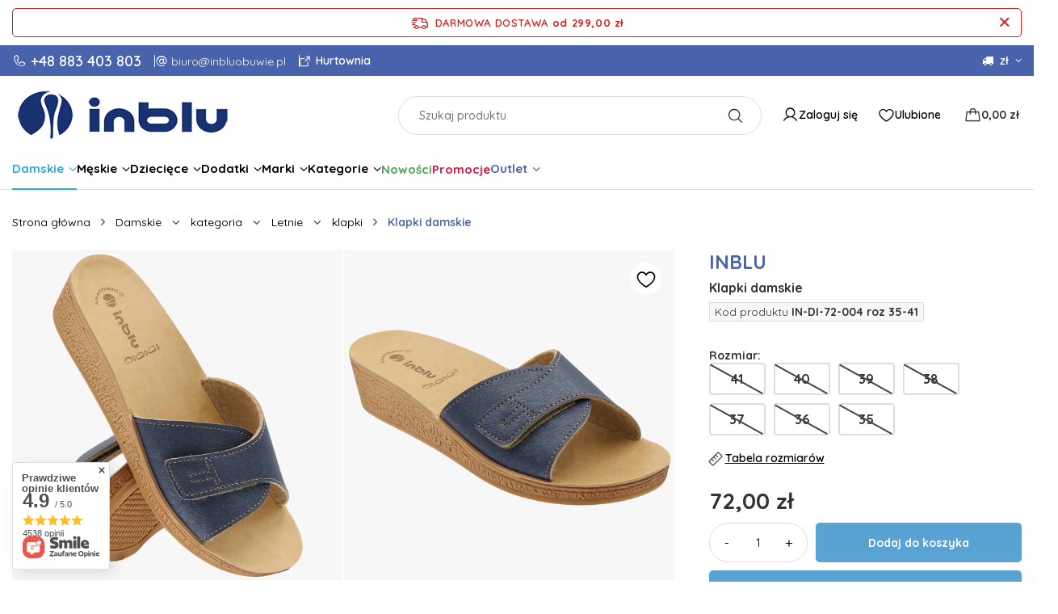

--- FILE ---
content_type: text/html; charset=utf-8
request_url: https://inbluobuwie.pl/product-pol-5405-Klapki-damskie.html
body_size: 50535
content:
<!DOCTYPE html>
<html lang="pl" class="--freeShipping --vat --gross " ><head>
    	  <link rel="preconnect" href="https://fonts.googleapis.com">
        <link rel="preconnect" href="https://fonts.gstatic.com" crossorigin>
        <link href="https://fonts.googleapis.com/css2?family=Quicksand:wght@300..700&display=swap" rel="stylesheet">
      <link rel="preload" as="image" fetchpriority="high" href="/hpeciai/49b0271770146500e29c130e7284f522/pol_pm_Klapki-damskie-5405_1.jpg"><meta name="viewport" content="user-scalable=no, initial-scale = 1.0, maximum-scale = 1.0, width=device-width, viewport-fit=cover"><meta http-equiv="Content-Type" content="text/html; charset=utf-8"><meta http-equiv="X-UA-Compatible" content="IE=edge"><title>INBLU klapki damskie IN-DI-72</title><meta name="keywords" content="Inblu, Inblu klapki damskie, Inblu obuwie damskie, Inblu buty damskie, klapki damskie"><meta name="description" content="INBLU sklep - obuwie damskie klapki, obuwie domowe, kapcie. Gwarancja najniższej ceny I euroobuwie I Dostawa 24 godziny Zwrot / Wymiana 30 dni Gwarancja producenta"><link rel="icon" href="/gfx/pol/favicon.ico"><meta name="theme-color" content="#59A3D4"><meta name="msapplication-navbutton-color" content="#59A3D4"><meta name="apple-mobile-web-app-status-bar-style" content="#59A3D4"><link rel="stylesheet" type="text/css" href="/gfx/pol/projector_style.css.gzip?r=1760963950"><style>
							#photos_slider[data-skeleton] .photos__link:before {
								padding-top: calc(min((580/580 * 100%), 580px));
							}
							@media (min-width: 979px) {.photos__slider[data-skeleton] .photos__figure:not(.--nav):first-child .photos__link {
								max-height: 580px;
							}}
						</style><script>var app_shop={urls:{prefix:'data="/gfx/'.replace('data="', '')+'pol/',graphql:'/graphql/v1/'},vars:{meta:{viewportContent:'initial-scale = 1.0, maximum-scale = 5.0, width=device-width, viewport-fit=cover'},priceType:'gross',priceTypeVat:true,productDeliveryTimeAndAvailabilityWithBasket:false,geoipCountryCode:'US',fairShopLogo: { enabled: false, image: '/gfx/standards/safe_light.svg'},currency:{id:'PLN',symbol:'zł',country:'pl',format:'###,##0.00',beforeValue:false,space:true,decimalSeparator:',',groupingSeparator:' '},language:{id:'pol',symbol:'pl',name:'Polski'},omnibus:{enabled:true,rebateCodeActivate:false,hidePercentageDiscounts:false,},},txt:{priceTypeText:' brutto',},fn:{},fnrun:{},files:[],graphql:{}};const getCookieByName=(name)=>{const value=`; ${document.cookie}`;const parts = value.split(`; ${name}=`);if(parts.length === 2) return parts.pop().split(';').shift();return false;};if(getCookieByName('freeeshipping_clicked')){document.documentElement.classList.remove('--freeShipping');}if(getCookieByName('rabateCode_clicked')){document.documentElement.classList.remove('--rabateCode');}function hideClosedBars(){const closedBarsArray=JSON.parse(localStorage.getItem('closedBars'))||[];if(closedBarsArray.length){const styleElement=document.createElement('style');styleElement.textContent=`${closedBarsArray.map((el)=>`#${el}`).join(',')}{display:none !important;}`;document.head.appendChild(styleElement);}}hideClosedBars();</script><meta name="robots" content="index,follow"><meta name="rating" content="general"><meta name="Author" content="inbluobuwie na bazie IdoSell (www.idosell.com/shop)."><meta property="fb:admins" content="133732850070796"><meta property="fb:app_id" content="386536391395840">
<!-- Begin LoginOptions html -->

<style>
#client_new_social .service_item[data-name="service_Apple"]:before, 
#cookie_login_social_more .service_item[data-name="service_Apple"]:before,
.oscop_contact .oscop_login__service[data-service="Apple"]:before {
    display: block;
    height: 2.6rem;
    content: url('/gfx/standards/apple.svg?r=1743165583');
}
.oscop_contact .oscop_login__service[data-service="Apple"]:before {
    height: auto;
    transform: scale(0.8);
}
#client_new_social .service_item[data-name="service_Apple"]:has(img.service_icon):before,
#cookie_login_social_more .service_item[data-name="service_Apple"]:has(img.service_icon):before,
.oscop_contact .oscop_login__service[data-service="Apple"]:has(img.service_icon):before {
    display: none;
}
</style>

<!-- End LoginOptions html -->

<!-- Open Graph -->
<meta property="og:type" content="website"><meta property="og:url" content="https://inbluobuwie.pl/product-pol-5405-Klapki-damskie.html
"><meta property="og:title" content="Klapki damskie"><meta property="og:description" content="INBLU sklep - obuwie damskie, klapki profilaktyczne o charakterze rekreacyjnym, produkcji polskiej. Wierzch z materiału tekstylnego.  Wkładka wewnętrzna z naturalnego korka. Spód z lekkiego, sprężystego tworzywa PU."><meta property="og:site_name" content="inbluobuwie"><meta property="og:locale" content="pl_PL"><meta property="og:image" content="https://inbluobuwie.pl/hpeciai/3dd1a5d13f735144e4d51ea6fa625893/pol_pl_Klapki-damskie-5405_1.jpg"><meta property="og:image:width" content="580"><meta property="og:image:height" content="580"><link rel="manifest" href="https://inbluobuwie.pl/data/include/pwa/8/manifest.json?t=3"><meta name="apple-mobile-web-app-capable" content="yes"><meta name="apple-mobile-web-app-status-bar-style" content="black"><meta name="apple-mobile-web-app-title" content="inbluobuwie.pl"><link rel="apple-touch-icon" href="/data/include/pwa/8/icon-128.png"><link rel="apple-touch-startup-image" href="/data/include/pwa/8/logo-512.png" /><meta name="msapplication-TileImage" content="/data/include/pwa/8/icon-144.png"><meta name="msapplication-TileColor" content="#2F3BA2"><meta name="msapplication-starturl" content="/"><script type="application/javascript">var _adblock = true;</script><script async src="/data/include/advertising.js"></script><script type="application/javascript">var statusPWA = {
                online: {
                    txt: "Połączono z internetem",
                    bg: "#5fa341"
                },
                offline: {
                    txt: "Brak połączenia z internetem",
                    bg: "#eb5467"
                }
            }</script><script async type="application/javascript" src="/ajax/js/pwa_online_bar.js?v=1&r=6"></script><script type="application/javascript" src="/ajax/js/webpush_subscription.js?v=1&r=4"></script><script type="application/javascript">WebPushHandler.publicKey = 'BNkypZlGFtf1qFr0EJ97tIscz7zdpi38+RadNcAYw6YOLQXx9Atvyk2W+7Qhg3GCw+74PFjZMLGCFhT/yN8h554=';WebPushHandler.version = '1';WebPushHandler.setPermissionValue();</script><script >
window.dataLayer = window.dataLayer || [];
window.gtag = function gtag() {
dataLayer.push(arguments);
}
gtag('consent', 'default', {
'ad_storage': 'denied',
'analytics_storage': 'denied',
'ad_personalization': 'denied',
'ad_user_data': 'denied',
'wait_for_update': 500
});

gtag('set', 'ads_data_redaction', true);
</script><script id="iaiscript_1" data-requirements="W10=" data-ga4_sel="ga4script">
window.iaiscript_1 = `<${'script'}  class='google_consent_mode_update'>
gtag('consent', 'update', {
'ad_storage': 'granted',
'analytics_storage': 'granted',
'ad_personalization': 'granted',
'ad_user_data': 'granted'
});
</${'script'}>`;
</script>
<!-- End Open Graph -->

<link rel="canonical" href="https://inbluobuwie.pl/product-pol-5405-Klapki-damskie.html" />

                <!-- Global site tag (gtag.js) -->
                <script  async src="https://www.googletagmanager.com/gtag/js?id=AW-870089625"></script>
                <script >
                    window.dataLayer = window.dataLayer || [];
                    window.gtag = function gtag(){dataLayer.push(arguments);}
                    gtag('js', new Date());
                    
                    gtag('config', 'AW-870089625', {"allow_enhanced_conversions":true});
gtag('config', 'G-302444600');

                </script>
                            <!-- Google Tag Manager -->
                    <script >(function(w,d,s,l,i){w[l]=w[l]||[];w[l].push({'gtm.start':
                    new Date().getTime(),event:'gtm.js'});var f=d.getElementsByTagName(s)[0],
                    j=d.createElement(s),dl=l!='dataLayer'?'&l='+l:'';j.async=true;j.src=
                    'https://www.googletagmanager.com/gtm.js?id='+i+dl;f.parentNode.insertBefore(j,f);
                    })(window,document,'script','dataLayer','GTM-NH3F48WK');</script>
            <!-- End Google Tag Manager -->
<!-- Begin additional html or js -->


<!--109|8|59-->
<style>
#projector_cms_trio{font-family:Arial;}
#projector_cms_trio > div > div{border:1px solid #d6d6d6;  padding:15px 20px 20px 80px; min-height:140px; font-size:1em; text-shadow:0 0 1px #fff;}
#projector_cms_trio > div:nth-child(1) > div{background:url('/data/include/cms/cms/box1_img.png') no-repeat left center; background-size: auto 60%, cover;}
#projector_cms_trio > div:nth-child(2) > div{background:url('/data/include/cms/cms/box2_img.png') no-repeat left center; background-size: auto 60%, cover;}
#projector_cms_trio > div:nth-child(3) > div{background:url('/data/include/cms/cms/box3_img.png') no-repeat left center; background-size: auto 60%, cover;}
#projector_cms_trio > div > div h5{font-weight:700; font-size:18px; margin:10px 0 0; letter-spacing: -0.025em}
#projector_cms_trio > div > div h6{font-weight:700; font-size:40px; line-height:40px; margin:0; letter-spacing: -0.035em}
#projector_cms_trio > div > div p{font-size:1em; margin:0;}

#projector_cms_shipping .cms-table{display:table; width:100%; margin:0 0 20px;}
#projector_cms_shipping .cms-group{display: table-row-group;}
#projector_cms_shipping .cms-caption {caption-side: top; display: table-caption; text-align: center; padding:10px;}
#projector_cms_shipping .cms-row{display:table-row; position: relative;}
#projector_cms_shipping .cms-row .colspan{position: absolute; width: 100%;}
#projector_cms_shipping .cms-row > *{display:table-cell; vertical-align: middle; padding:5px; text-align: center; border-top:1px solid #d1d1d1;}
#projector_cms_shipping .cms-row-th{color:#333; font-size: 10px;}
#projector_cms_shipping .cms-row-th > *{border:0;}
#projector_cms_shipping .cms-row-th em{color: #ff7e00; font-size: 16px; display:block; font-style:normal;}
#projector_cms_shipping .cms-row > .icon{width:15%;}
#projector_cms_shipping .cms-row > .desc{width:25%;}
#projector_cms_shipping .cms-row > .time, #projector_cms_shipping .cms-row > .price{width:20%;}
#projector_cms_shipping .cms-row .desc i{font-style: normal; display:block; font-weight:700; color:#1e78ff;}
#projector_cms_shipping .cms-row > .price{font-size:12px; font-weight:400; color:#333;}
#projector_cms_shipping .cms-row > .price span{font-size:18px; color:#ff0000; display: block;}
#projector_cms_shipping .cms-row > .price i{color:#1e78ff; font-style: normal; font-size:14px;}
#projector_cms_shipping .cms-row > .price img{position: relative; top:2px;}

#projector_cms_return p{padding:0; margin:0 0 10px;}
#projector_cms_return > *{border-bottom:1px solid #d1d1d1; padding:20px 10px 10px; text-align: center; line-height: 18px;}
#projector_cms_return > *:last-child{border:0;}
#projector_cms_return .section-2{text-align:left;}
#projector_cms_return .section-1{position: relative; padding:15px 100px 10px; line-height: 22px;}
#projector_cms_return .section-1 p b{display:block;}
#projector_cms_return .section-1 img{position: absolute; left:10px; top:10px;}

#projector_cms_return .section-3 h5, #projector_cms_return .section-4 h5{font-size:1.2em; margin:0 0 10px;}
#projector_cms_return .c-red{color:#ff0000;}
#projector_cms_return .c-green{color:#008000;}
#projector_cms_return .section-6 ul{list-style:none; margin:0 auto; padding:0;}
#projector_cms_return .section-6 ul li{display: inline-block; margin: 0 20px 10px 0;}

@media only screen and (max-width: 979px){
    #projector_cms_trio > div > div{padding:15px 20px 20px;}
    #projector_cms_shipping .cms-row > *:nth-child(2){display:none;}
}

@media only screen and (max-width: 757px){
    #projector_cms_trio > div > div{margin:0 0 15px; min-height:10px; padding:15px 20px 20px 80px;}
    #projector_cms_shipping .cms-row {overflow: hidden;}
    #projector_cms_shipping .cms-row > *, #projector_cms_shipping .cms-row > .price, #projector_cms_shipping .cms-row > .icon{width:33.333%; display:inline-block; vertical-align: top; float:left;}
    #projector_cms_shipping .cms-row > *:nth-child(3), #projector_cms_shipping .cms-row .desc i{display:none;}
    #projector_cms_shipping .cms-row > .double{width:66.666%;}
    #projector_cms_return .section-1{padding:10px;}
    #projector_cms_return .section-1 img{display:none;}
}
@media only screen and (min-width: 1200px) and (min-height: 768px){
    #projector_cms_trio > div > div{padding-left:135px;}
    #projector_cms_trio > div > div h5{font-size:22px;}
    #projector_cms_trio > div > div h6{font-size:48px; line-height:48px;}
    #projector_cms_trio > div:nth-child(1) > div,
    #projector_cms_trio > div:nth-child(2) > div,
    #projector_cms_trio > div:nth-child(3) > div{background-size:auto; min-height:155px;}
}
</style>
<!--110|8|59-->
<style>

/* style dla opisu na karcie produktu */

.product_description {    padding: 20px 0;    text-align: center;  }
.product_description > div {    margin: 5px 0;}
span.desc_label {    color: #333333;    font-size: 11pt;  }
.red_font {    color: #ff0000;    font-size: 11pt;}
.link_gwarancja {    color: #0000ff;    display: inline-block;    font-size: 11pt;    margin: 10px 0;    text-decoration: none;}
.link_certyfikat img {    display: inline-block;  }
.link_certyfikat {    float: left;    padding: 10px;}
.desc_content {    color: #666;    font-size: 10pt;    text-align: justify;}
.font_red_big {    color: #ff0000;    font-size: 11pt;    font-weight: bold;}

.link_szczegoly {    background: #ff7000;    border-radius: 5px;    color: #fff;    display: inline-block;    margin: 10px 0 0;    padding: 2px 5px;    text-decoration: none; }
.link_szczegoly:hover{opacity:0.8; color:#fff;}
</style>
<!--111|8|59-->
<style>
.dl-menu .banners ul.level_2 > li.sub-banners{
    float: right;
}
.filter_item label {
    display: inline !important;
    padding-left: 0 !important;
}
#projector_form div.bookmarklets_big {
    display: block;
    padding-left: 10px;
}
#search a.product_icon{
    padding: 0;
}
#search div.product_icon .icon-caret-left, #search div.product_icon .icon-caret-right{
   background: #fff;
   border-radius: 50%;
   box-shadow: 0 0 5px rgba(0, 0, 0, 0.15);
   width: 20px;
   height: 20px;
   line-height: 20px;
}
#search div.product_icon .icon-caret-left{
padding-right: 2px;
}
#search div.product_icon .icon-caret-right{
padding-left: 2px;
}
</style>
<!--119|8|64| modified: 2021-03-16 15:19:08-->
<meta name="facebook-domain-verification" content="n34n1ssqo4yeuybeakpflv5i0110hj" />

<!-- End additional html or js -->
<script>(function(w,d,s,i,dl){w._ceneo = w._ceneo || function () {
w._ceneo.e = w._ceneo.e || []; w._ceneo.e.push(arguments); };
w._ceneo.e = w._ceneo.e || [];dl=dl===undefined?"dataLayer":dl;
const f = d.getElementsByTagName(s)[0], j = d.createElement(s); j.defer = true;
j.src = "https://ssl.ceneo.pl/ct/v5/script.js?accountGuid=" + i + "&t=" +
Date.now() + (dl ? "&dl=" + dl : ""); f.parentNode.insertBefore(j, f);
})(window, document, "script", "7D61DD8A-455D-4F74-965B-AA4CEBCDEA97");</script>
                <script>
                if (window.ApplePaySession && window.ApplePaySession.canMakePayments()) {
                    var applePayAvailabilityExpires = new Date();
                    applePayAvailabilityExpires.setTime(applePayAvailabilityExpires.getTime() + 2592000000); //30 days
                    document.cookie = 'applePayAvailability=yes; expires=' + applePayAvailabilityExpires.toUTCString() + '; path=/;secure;'
                    var scriptAppleJs = document.createElement('script');
                    scriptAppleJs.src = "/ajax/js/apple.js?v=3";
                    if (document.readyState === "interactive" || document.readyState === "complete") {
                          document.body.append(scriptAppleJs);
                    } else {
                        document.addEventListener("DOMContentLoaded", () => {
                            document.body.append(scriptAppleJs);
                        });  
                    }
                } else {
                    document.cookie = 'applePayAvailability=no; path=/;secure;'
                }
                </script>
                                <script>
                var listenerFn = function(event) {
                    if (event.origin !== "https://payment.idosell.com")
                        return;
                    
                    var isString = (typeof event.data === 'string' || event.data instanceof String);
                    if (!isString) return;
                    try {
                        var eventData = JSON.parse(event.data);
                    } catch (e) {
                        return;
                    }
                    if (!eventData) { return; }                                            
                    if (eventData.isError) { return; }
                    if (eventData.action != 'isReadyToPay') {return; }
                    
                    if (eventData.result.result && eventData.result.paymentMethodPresent) {
                        var googlePayAvailabilityExpires = new Date();
                        googlePayAvailabilityExpires.setTime(googlePayAvailabilityExpires.getTime() + 2592000000); //30 days
                        document.cookie = 'googlePayAvailability=yes; expires=' + googlePayAvailabilityExpires.toUTCString() + '; path=/;secure;'
                    } else {
                        document.cookie = 'googlePayAvailability=no; path=/;secure;'
                    }                                            
                }     
                if (!window.isAdded)
                {                                        
                    if (window.oldListener != null) {
                         window.removeEventListener('message', window.oldListener);
                    }                        
                    window.addEventListener('message', listenerFn);
                    window.oldListener = listenerFn;                                      
                       
                    const iframe = document.createElement('iframe');
                    iframe.src = "https://payment.idosell.com/assets/html/checkGooglePayAvailability.html?origin=https%3A%2F%2Finbluobuwie.pl";
                    iframe.style.display = 'none';                                            

                    if (document.readyState === "interactive" || document.readyState === "complete") {
                          if (!window.isAdded) {
                              window.isAdded = true;
                              document.body.append(iframe);
                          }
                    } else {
                        document.addEventListener("DOMContentLoaded", () => {
                            if (!window.isAdded) {
                              window.isAdded = true;
                              document.body.append(iframe);
                          }
                        });  
                    }  
                }
                </script>
                <script>let paypalDate = new Date();
                    paypalDate.setTime(paypalDate.getTime() + 86400000);
                    document.cookie = 'payPalAvailability_PLN=-1; expires=' + paypalDate.getTime() + '; path=/; secure';
                </script><script src="/data/gzipFile/expressCheckout.js.gz"></script><script type="text/javascript" src="/expressCheckout/smileCheckout.php?v=3"></script><style>express-checkout:not(:defined){-webkit-appearance:none;background:0 0;display:block !important;outline:0;width:100%;min-height:48px;position:relative}</style></head><body><div id="container" class="projector_page container max-width-1440"><header class=" commercial_banner"><script class="ajaxLoad">app_shop.vars.vat_registered="true";app_shop.vars.currency_format="###,##0.00";app_shop.vars.currency_before_value=false;app_shop.vars.currency_space=true;app_shop.vars.symbol="zł";app_shop.vars.id="PLN";app_shop.vars.baseurl="http://inbluobuwie.pl/";app_shop.vars.sslurl="https://inbluobuwie.pl/";app_shop.vars.curr_url="%2Fproduct-pol-5405-Klapki-damskie.html";var currency_decimal_separator=',';var currency_grouping_separator=' ';app_shop.vars.blacklist_extension=["exe","com","swf","js","php"];app_shop.vars.blacklist_mime=["application/javascript","application/octet-stream","message/http","text/javascript","application/x-deb","application/x-javascript","application/x-shockwave-flash","application/x-msdownload"];app_shop.urls.contact="/contact-pol.html";</script><div id="viewType" style="display:none"></div><div id="freeShipping" class="freeShipping"><span class="freeShipping__info">Darmowa dostawa</span><strong class="freeShipping__val">
				od 
				299,00 zł</strong><a href="" class="freeShipping__close" aria-label="Zamknij pasek informacyjny"></a></div><div id="topBanner" class="align-items-center justify-content-center justify-content-md-start"><div class="contact_type_phone"><a href="tel:+48883403803">+48 883 403 803</a></div><div class="contact_type_mail d-none d-md-block"><a href="mailto:biuro@inbluobuwie.pl">biuro@inbluobuwie.pl</a></div><div id="wholesale-shop-link" class="d-none d-md-block"><a href="https://makroobuwie.pl/" target="_blank" rel="noopener noreferrer" class="wholesale-link">
              Hurtownia
            </a></div></div><div id="logo" class="d-flex align-items-center" data-bg="/data/gfx/mask/pol/top_8_big.webp"><a href="https://inbluobuwie.pl" target="_self" aria-label="Logo sklepu"><img src="/data/gfx/mask/pol/logo_8_big.jpg" alt="INBLU obuwie Sklep" width="274" height="60"></a></div><form action="https://inbluobuwie.pl/search.php" method="get" id="menu_search" class="menu_search"><a href="#showSearchForm" class="menu_search__mobile" aria-label="Szukaj"></a><div class="menu_search__block"><div class="menu_search__item --input"><input class="menu_search__input" type="text" name="text" autocomplete="off" placeholder="Szukaj produktu" aria-label="Szukaj produktu"><button class="menu_search__submit" type="submit" aria-label="Szukaj"></button></div><div class="menu_search__item --results search_result"></div></div></form><div id="menu_settings" class="align-items-center justify-content-center justify-content-lg-end"><div class="open_trigger"><span class="d-none d-md-inline-block flag_txt"><i class="icon-truck"></i></span><span class="d-none d-md-inline-block flag_txt">zł</span><div class="menu_settings_wrapper d-md-none"><div class="menu_settings_inline"><div class="menu_settings_header">
								Język i waluta: 
							</div><div class="menu_settings_content"><span class="menu_settings_flag flag flag_pol"></span><strong class="menu_settings_value"><span class="menu_settings_language">pl</span><span> | </span><span class="menu_settings_currency">zł</span></strong></div></div><div class="menu_settings_inline"><div class="menu_settings_header">
								Dostawa do: 
							</div><div class="menu_settings_content"><strong class="menu_settings_value">Polska</strong></div></div></div><i class="icon-angle-down d-none d-md-inline-block"></i></div><form action="https://inbluobuwie.pl/settings.php" method="post"><ul><li><div class="form-group"><label for="menu_settings_curr">Waluta</label><div class="select-after"><select class="form-control" name="curr" id="menu_settings_curr"><option value="PLN" selected>zł</option><option value="CZK">Kč (1 zł = 5.7176Kč)
															</option><option value="EUR">€ (1 zł = 0.2363€)
															</option></select></div></div><div class="form-group"><label for="menu_settings_country">Dostawa do</label><div class="select-after"><select class="form-control" name="country" id="menu_settings_country"><option value="1143020022">Belgia</option><option value="1143020038">Chorwacja</option><option value="1143020041">Czechy</option><option value="1143020042">Dania</option><option value="1143020051">Estonia</option><option value="1143020057">Francja</option><option value="1143020076">Holandia</option><option value="1143020083">Irlandia</option><option value="1143020116">Litwa</option><option value="1143020118">Łotwa</option><option value="1143020143">Niemcy</option><option selected value="1143020003">Polska</option><option value="1143020169">Rumunia</option><option value="1143020182">Słowacja</option><option value="1143020183">Słowenia</option><option value="1143020186">Stany Zjednoczone do 3 KG</option><option value="1143020193">Szwecja</option><option value="1143020217">Węgry</option><option value="1143020218">Wielka Brytania</option></select></div></div></li><li class="buttons"><button class="btn --solid --large" type="submit">
								Zastosuj zmiany
							</button></li></ul></form></div><div id="menu_additional"><a class="account_link" href="https://inbluobuwie.pl/login.php">
							Zaloguj się
						</a><div class="shopping_list_top" data-empty="true"><a href="https://inbluobuwie.pl/pl/shoppinglist/" class="wishlist_link slt_link --empty" aria-label="Ulubione">
						Ulubione
					</a><div class="slt_lists"><ul class="slt_lists__nav"><li class="slt_lists__nav_item" data-list_skeleton="true" data-list_id="true" data-shared="true"><a class="slt_lists__nav_link" data-list_href="true"><span class="slt_lists__nav_name" data-list_name="true"></span><span class="slt_lists__count" data-list_count="true">0</span></a></li><li class="slt_lists__nav_item --empty"><a class="slt_lists__nav_link --empty" href="https://inbluobuwie.pl/pl/shoppinglist/"><span class="slt_lists__nav_name" data-list_name="true">Ulubione</span><span class="slt_lists__count" data-list_count="true">0</span></a></li></ul></div></div></div><div class="shopping_list_top_mobile" data-empty="true"><a href="https://inbluobuwie.pl/pl/shoppinglist/" class="sltm_link --empty"></a></div><div id="menu_basket" class="topBasket"><a class="topBasket__sub" href="/basketedit.php" aria-labelledby="Koszyk"><span class="badge badge-info"></span><strong class="topBasket__price">0,00 zł</strong></a><div class="topBasket__details --products" style="display: none;"><div class="topBasket__block --labels"><label class="topBasket__item --name">Produkt</label><label class="topBasket__item --sum">Ilość</label><label class="topBasket__item --prices">Cena</label></div><div class="topBasket__block --products"></div><div class="topBasket__block --oneclick topBasket_oneclick" data-lang="pol"><div class="topBasket_oneclick__label"><span class="topBasket_oneclick__text --fast">Szybkie zakupy <strong>1-Click</strong></span><span class="topBasket_oneclick__text --registration"> (bez rejestracji)</span></div><div class="topBasket_oneclick__items"><span class="topBasket_oneclick__item --googlePay" title="Google Pay"><img class="topBasket_oneclick__icon" src="/panel/gfx/payment_forms/237.png" alt="Google Pay"></span></div></div></div><div class="topBasket__details --shipping" style="display: none;"><span class="topBasket__name">Koszt dostawy od</span><span id="shipppingCost"></span></div></div><div id="menu_basket_mobile" class="topBasket d-md-none"><a class="topBasket__sub" href="/basketedit.php" aria-labelledby="Koszyk"><span class="badge badge-info"></span><strong class="topBasket__price">0,00 zł</strong></a></div><nav id="menu_categories" class="wide"><button type="button" class="navbar-toggler" aria-label="Menu"><i class="icon-reorder"></i></button><div class="navbar-collapse" id="menu_navbar"><ul class="navbar-nav"><li class="nav-item nav-open"><a  href="/pol_m_Damskie-4823.html" target="_self" title="Damskie" class="nav-link active" >Damskie</a><ul class="navbar-subnav"><li class="nav-header"><a href="#backLink" class="nav-header__backLink"><i class="icon-angle-left"></i></a><a  href="/pol_m_Damskie-4823.html" target="_self" title="Damskie" class="nav-link active" >Damskie</a></li><li class="nav-item" data-section="producent"><a  href="/pol_m_Damskie_producent-4847.html" target="_self" title="producent" class="nav-link" >producent</a><ul class="navbar-subsubnav"><li class="nav-header"><a href="#backLink" class="nav-header__backLink"><i class="icon-angle-left"></i></a><a  href="/pol_m_Damskie_producent-4847.html" target="_self" title="producent" class="nav-link" >producent</a></li><li class="nav-item"><a  href="/pol_m_Damskie_producent_INBLU-4849.html" target="_self" title="INBLU" class="nav-link" >INBLU</a><ul class="navbar-subsubsubnav"><li class="nav-header"><a href="#backLink" class="nav-header__backLink"><i class="icon-angle-left"></i></a><a  href="/pol_m_Damskie_producent_INBLU-4849.html" target="_self" title="INBLU" class="nav-link" >INBLU</a></li><li class="nav-item"><a  href="/pol_m_Damskie_producent_INBLU_sportowe-8262.html" target="_self" title="sportowe" class="nav-link" >sportowe</a></li><li class="nav-item"><a  href="/pol_m_Damskie_producent_INBLU_mokasyny-8309.html" target="_self" title="mokasyny" class="nav-link" >mokasyny</a></li><li class="nav-item"><a  href="/pol_m_Damskie_producent_INBLU_sanitarne-4943.html" target="_self" title="sanitarne" class="nav-link" >sanitarne</a></li><li class="nav-item"><a  href="/pol_m_Damskie_producent_INBLU_klapki-4944.html" target="_self" title="klapki" class="nav-link" >klapki</a></li><li class="nav-item"><a  href="/pol_m_Damskie_producent_INBLU_sandaly-4945.html" target="_self" title="sandały" class="nav-link" >sandały</a></li><li class="nav-item"><a  href="/pol_m_Damskie_producent_INBLU_japonki-4946.html" target="_self" title="japonki" class="nav-link" >japonki</a></li><li class="nav-item"><a  href="/pol_m_Damskie_producent_INBLU_obuwie-domowe-4947.html" target="_self" title="obuwie domowe" class="nav-link" >obuwie domowe</a></li><li class="nav-item"><a  href="/pol_m_Damskie_producent_INBLU_polbuty-8634.html" target="_self" title="półbuty" class="nav-link" >półbuty</a></li><li class="nav-item"><a  href="/pol_m_Damskie_producent_INBLU_botki-zimowe-7238.html" target="_self" title="botki zimowe" class="nav-link" >botki zimowe</a></li></ul></li><li class="nav-item"><a  href="/pol_m_Damskie_producent_NATURAL-STYLE-11463.html" target="_self" title="NATURAL STYLE" class="nav-link" >NATURAL STYLE</a><ul class="navbar-subsubsubnav"><li class="nav-header"><a href="#backLink" class="nav-header__backLink"><i class="icon-angle-left"></i></a><a  href="/pol_m_Damskie_producent_NATURAL-STYLE-11463.html" target="_self" title="NATURAL STYLE" class="nav-link" >NATURAL STYLE</a></li><li class="nav-item"><a  href="/pol_m_Damskie_producent_NATURAL-STYLE_kapcie-obuwie-domowe-11472.html" target="_self" title="kapcie / obuwie domowe" class="nav-link" >kapcie / obuwie domowe</a></li></ul></li><li class="nav-item"><a  href="/pol_m_Damskie_producent_LEON-9862.html" target="_self" title="LEON" class="nav-link" >LEON</a><ul class="navbar-subsubsubnav"><li class="nav-header"><a href="#backLink" class="nav-header__backLink"><i class="icon-angle-left"></i></a><a  href="/pol_m_Damskie_producent_LEON-9862.html" target="_self" title="LEON" class="nav-link" >LEON</a></li><li class="nav-item"><a  href="/pol_m_Damskie_producent_LEON_klapki-9864.html" target="_self" title="klapki" class="nav-link" >klapki</a></li></ul></li><li class="nav-item"><a  href="/pol_m_Damskie_producent_EL-PIMPI-8937.html" target="_self" title="EL PIMPI" class="nav-link" >EL PIMPI</a><ul class="navbar-subsubsubnav"><li class="nav-header"><a href="#backLink" class="nav-header__backLink"><i class="icon-angle-left"></i></a><a  href="/pol_m_Damskie_producent_EL-PIMPI-8937.html" target="_self" title="EL PIMPI" class="nav-link" >EL PIMPI</a></li><li class="nav-item"><a  href="/pol_m_Damskie_producent_EL-PIMPI_sandaly-8941.html" target="_self" title="sandały" class="nav-link" >sandały</a></li><li class="nav-item"><a  href="/pol_m_Damskie_producent_EL-PIMPI_klapki-8940.html" target="_self" title="klapki" class="nav-link" >klapki</a></li></ul></li><li class="nav-item"><a  href="/pol_m_Damskie_producent_JEZZI-8720.html" target="_self" title="JEZZI" class="nav-link" >JEZZI</a><ul class="navbar-subsubsubnav"><li class="nav-header"><a href="#backLink" class="nav-header__backLink"><i class="icon-angle-left"></i></a><a  href="/pol_m_Damskie_producent_JEZZI-8720.html" target="_self" title="JEZZI" class="nav-link" >JEZZI</a></li><li class="nav-item"><a  href="/pol_m_Damskie_producent_JEZZI_botki-11273.html" target="_self" title="botki" class="nav-link" >botki</a></li><li class="nav-item"><a  href="/pol_m_Damskie_producent_JEZZI_balerinki-8721.html" target="_self" title="balerinki" class="nav-link" >balerinki</a></li><li class="nav-item"><a  href="/pol_m_Damskie_producent_JEZZI_mokasyny-8722.html" target="_self" title="mokasyny" class="nav-link" >mokasyny</a></li><li class="nav-item"><a  href="/pol_m_Damskie_producent_JEZZI_sneakersy-8778.html" target="_self" title="sneakersy" class="nav-link" >sneakersy</a></li><li class="nav-item"><a  href="/pol_m_Damskie_producent_JEZZI_sandaly-8724.html" target="_self" title="sandały" class="nav-link" >sandały</a></li></ul></li><li class="nav-item"><a  href="/pol_m_Damskie_producent_GINO-FABIANI-11276.html" target="_self" title="GINO FABIANI" class="nav-link" >GINO FABIANI</a><ul class="navbar-subsubsubnav"><li class="nav-header"><a href="#backLink" class="nav-header__backLink"><i class="icon-angle-left"></i></a><a  href="/pol_m_Damskie_producent_GINO-FABIANI-11276.html" target="_self" title="GINO FABIANI" class="nav-link" >GINO FABIANI</a></li><li class="nav-item"><a  href="/pol_m_Damskie_producent_GINO-FABIANI_botki-11282.html" target="_self" title="botki" class="nav-link" >botki</a></li></ul></li><li class="nav-item"><a  href="/pol_m_Damskie_producent_MISSMAMA-8833.html" target="_self" title="MISSMAMA" class="nav-link" >MISSMAMA</a><ul class="navbar-subsubsubnav"><li class="nav-header"><a href="#backLink" class="nav-header__backLink"><i class="icon-angle-left"></i></a><a  href="/pol_m_Damskie_producent_MISSMAMA-8833.html" target="_self" title="MISSMAMA" class="nav-link" >MISSMAMA</a></li><li class="nav-item"><a  href="/pol_m_Damskie_producent_MISSMAMA_botki-trzewiki-11408.html" target="_self" title="botki / trzewiki" class="nav-link" >botki / trzewiki</a></li><li class="nav-item"><a  href="/pol_m_Damskie_producent_MISSMAMA_sneakersy-8838.html" target="_self" title="sneakersy" class="nav-link" >sneakersy</a></li><li class="nav-item"><a  href="/pol_m_Damskie_producent_MISSMAMA_polbuty-8900.html" target="_self" title="półbuty" class="nav-link" >półbuty</a></li><li class="nav-item"><a  href="/pol_m_Damskie_producent_MISSMAMA_mokasyny-8835.html" target="_self" title="mokasyny" class="nav-link" >mokasyny</a></li><li class="nav-item"><a  href="/pol_m_Damskie_producent_MISSMAMA_klapki-8836.html" target="_self" title="klapki" class="nav-link" >klapki</a></li><li class="nav-item"><a  href="/pol_m_Damskie_producent_MISSMAMA_sandaly-8837.html" target="_self" title="sandały" class="nav-link" >sandały</a></li></ul></li><li class="nav-item"><a  href="/pol_m_Damskie_producent_ORTOFARM-8282.html" target="_self" title="ORTOFARM" class="nav-link" >ORTOFARM</a><ul class="navbar-subsubsubnav"><li class="nav-header"><a href="#backLink" class="nav-header__backLink"><i class="icon-angle-left"></i></a><a  href="/pol_m_Damskie_producent_ORTOFARM-8282.html" target="_self" title="ORTOFARM" class="nav-link" >ORTOFARM</a></li><li class="nav-item"><a  href="/pol_m_Damskie_producent_ORTOFARM_balerinki-8283.html" target="_self" title="balerinki" class="nav-link" >balerinki</a></li><li class="nav-item"><a  href="/pol_m_Damskie_producent_ORTOFARM_mokasyny-8310.html" target="_self" title="mokasyny" class="nav-link" >mokasyny</a></li><li class="nav-item"><a  href="/pol_m_Damskie_producent_ORTOFARM_klapki-8536.html" target="_self" title="klapki" class="nav-link" >klapki</a></li><li class="nav-item"><a  href="/pol_m_Damskie_producent_ORTOFARM_sandaly-8537.html" target="_self" title="sandały" class="nav-link" >sandały</a></li></ul></li><li class="nav-item"><a  href="/pol_m_Damskie_producent_SOZA-Bio-Eco-4854.html" target="_blank" title="SOZA Bio Eco" class="nav-link" >SOZA Bio Eco</a><ul class="navbar-subsubsubnav"><li class="nav-header"><a href="#backLink" class="nav-header__backLink"><i class="icon-angle-left"></i></a><a  href="/pol_m_Damskie_producent_SOZA-Bio-Eco-4854.html" target="_blank" title="SOZA Bio Eco" class="nav-link" >SOZA Bio Eco</a></li><li class="nav-item"><a  href="/pol_m_Damskie_producent_SOZA-Bio-Eco_trekkingi-4939.html" target="_self" title="trekkingi" class="nav-link" >trekkingi</a></li><li class="nav-item"><a  href="/pol_m_Damskie_producent_SOZA-Bio-Eco_sneakersy-8338.html" target="_self" title="sneakersy" class="nav-link" >sneakersy</a></li><li class="nav-item"><a  href="/pol_m_Damskie_producent_SOZA-Bio-Eco_polbuty-4940.html" target="_self" title="półbuty" class="nav-link" >półbuty</a></li><li class="nav-item"><a  href="/pol_m_Damskie_producent_SOZA-Bio-Eco_klapki-4941.html" target="_self" title="klapki" class="nav-link" >klapki</a></li><li class="nav-item"><a  href="/pol_m_Damskie_producent_SOZA-Bio-Eco_sandaly-8688.html" target="_self" title="sandały" class="nav-link" >sandały</a></li><li class="nav-item"><a  href="/pol_m_Damskie_producent_SOZA-Bio-Eco_trzewiki-botki-7227.html" target="_self" title="trzewiki / botki" class="nav-link" >trzewiki / botki</a></li><li class="nav-item"><a  href="/pol_m_Damskie_producent_SOZA-Bio-Eco_buty-zimowe-4938.html" target="_self" title="buty zimowe" class="nav-link" >buty zimowe</a></li></ul></li><li class="nav-item"><a  href="/pol_m_Damskie_producent_JANKOWSKI-9968.html" target="_blank" title="JANKOWSKI" class="nav-link" >JANKOWSKI</a><ul class="navbar-subsubsubnav"><li class="nav-header"><a href="#backLink" class="nav-header__backLink"><i class="icon-angle-left"></i></a><a  href="/pol_m_Damskie_producent_JANKOWSKI-9968.html" target="_blank" title="JANKOWSKI" class="nav-link" >JANKOWSKI</a></li><li class="nav-item"><a  href="/pol_m_Damskie_producent_JANKOWSKI_botki-9973.html" target="_self" title="botki" class="nav-link" >botki</a></li><li class="nav-item"><a  href="/pol_m_Damskie_producent_JANKOWSKI_baleriny-11657.html" target="_self" title="baleriny" class="nav-link" >baleriny</a></li><li class="nav-item"><a  href="/pol_m_Damskie_producent_JANKOWSKI_sniegowce-9969.html" target="_self" title="śniegowce" class="nav-link" >śniegowce</a></li></ul></li><li class="nav-item"><a  href="/pol_m_Damskie_producent_OTMET-4853.html" target="_blank" title="OTMĘT" class="nav-link" >OTMĘT</a><ul class="navbar-subsubsubnav"><li class="nav-header"><a href="#backLink" class="nav-header__backLink"><i class="icon-angle-left"></i></a><a  href="/pol_m_Damskie_producent_OTMET-4853.html" target="_blank" title="OTMĘT" class="nav-link" >OTMĘT</a></li><li class="nav-item"><a  href="/pol_m_Damskie_producent_OTMET_trzewiki-4932.html" target="_self" title="trzewiki" class="nav-link" >trzewiki</a></li><li class="nav-item"><a  href="/pol_m_Damskie_producent_OTMET_polbuty-4931.html" target="_self" title="półbuty" class="nav-link" >półbuty</a></li><li class="nav-item"><a  href="/pol_m_Damskie_producent_OTMET_sandaly-5045.html" target="_self" title="sandały" class="nav-link" >sandały</a></li><li class="nav-item"><a  href="/pol_m_Damskie_producent_OTMET_klapki-4933.html" target="_self" title="klapki" class="nav-link" >klapki</a></li><li class="nav-item"><a  href="/pol_m_Damskie_producent_OTMET_trapery-glany-4930.html" target="_self" title="trapery / glany" class="nav-link" >trapery / glany</a></li><li class="nav-item"><a  href="/pol_m_Damskie_producent_OTMET_zimowe-4929.html" target="_self" title="zimowe" class="nav-link" >zimowe</a></li></ul></li><li class="nav-item"><a  href="/pol_m_Damskie_producent_REALPAKS-8486.html" target="_self" title="REALPAKS" class="nav-link" >REALPAKS</a><ul class="navbar-subsubsubnav"><li class="nav-header"><a href="#backLink" class="nav-header__backLink"><i class="icon-angle-left"></i></a><a  href="/pol_m_Damskie_producent_REALPAKS-8486.html" target="_self" title="REALPAKS" class="nav-link" >REALPAKS</a></li><li class="nav-item"><a  href="/pol_m_Damskie_producent_REALPAKS_kalosze-8489.html" target="_self" title="kalosze" class="nav-link" >kalosze</a></li><li class="nav-item"><a  href="/pol_m_Damskie_producent_REALPAKS_klapki-8490.html" target="_self" title="klapki" class="nav-link" >klapki</a></li></ul></li></ul></li><li class="nav-item nav-open" data-section="kategoria"><a  href="/pol_m_Damskie_kategoria-4871.html" target="_self" title="kategoria" class="nav-link active" >kategoria</a><ul class="navbar-subsubnav"><li class="nav-header"><a href="#backLink" class="nav-header__backLink"><i class="icon-angle-left"></i></a><a  href="/pol_m_Damskie_kategoria-4871.html" target="_self" title="kategoria" class="nav-link active" >kategoria</a></li><li class="nav-item nav-open"><a  href="/pol_m_Damskie_kategoria_Letnie-4874.html" target="_self" title="Letnie" class="nav-link active" >Letnie</a><ul class="navbar-subsubsubnav"><li class="nav-header"><a href="#backLink" class="nav-header__backLink"><i class="icon-angle-left"></i></a><a  href="/pol_m_Damskie_kategoria_Letnie-4874.html" target="_self" title="Letnie" class="nav-link active" >Letnie</a></li><li class="nav-item"><a  href="/pol_m_Damskie_kategoria_Letnie_buty-letnie-4999.html" target="_self" title="buty letnie" class="nav-link" >buty letnie</a></li><li class="nav-item"><a  href="/pol_m_Damskie_kategoria_Letnie_sandaly-5000.html" target="_self" title="sandały" class="nav-link" >sandały</a></li><li class="nav-item nav-open"><a  href="/pol_m_Damskie_kategoria_Letnie_klapki-5001.html" target="_self" title="klapki" class="nav-link active" >klapki</a></li><li class="nav-item"><a  href="/pol_m_Damskie_kategoria_Letnie_japonki-5002.html" target="_self" title="japonki" class="nav-link" >japonki</a></li></ul></li><li class="nav-item"><a  href="/pol_m_Damskie_kategoria_Sportowe-4872.html" target="_self" title="Sportowe" class="nav-link" >Sportowe</a><ul class="navbar-subsubsubnav"><li class="nav-header"><a href="#backLink" class="nav-header__backLink"><i class="icon-angle-left"></i></a><a  href="/pol_m_Damskie_kategoria_Sportowe-4872.html" target="_self" title="Sportowe" class="nav-link" >Sportowe</a></li><li class="nav-item"><a  href="/pol_m_Damskie_kategoria_Sportowe_sneakersy-8263.html" target="_self" title="sneakersy" class="nav-link" >sneakersy</a></li><li class="nav-item"><a  href="/pol_m_Damskie_kategoria_Sportowe_trekkingi-4991.html" target="_self" title="trekkingi" class="nav-link" >trekkingi</a></li></ul></li><li class="nav-item"><a  href="/pol_m_Damskie_kategoria_Casual-4873.html" target="_self" title="Casual" class="nav-link" >Casual</a><ul class="navbar-subsubsubnav"><li class="nav-header"><a href="#backLink" class="nav-header__backLink"><i class="icon-angle-left"></i></a><a  href="/pol_m_Damskie_kategoria_Casual-4873.html" target="_self" title="Casual" class="nav-link" >Casual</a></li><li class="nav-item"><a  href="/pol_m_Damskie_kategoria_Casual_polbuty-mokasyny-4996.html" target="_self" title="półbuty / mokasyny" class="nav-link" >półbuty / mokasyny</a></li><li class="nav-item"><a  href="/pol_m_Damskie_kategoria_Casual_trzewiki-botki-4997.html" target="_self" title="trzewiki / botki" class="nav-link" >trzewiki / botki</a></li></ul></li><li class="nav-item"><a  href="/pol_m_Damskie_kategoria_Zdrowotne-4876.html" target="_self" title="Zdrowotne" class="nav-link" >Zdrowotne</a><ul class="navbar-subsubsubnav"><li class="nav-header"><a href="#backLink" class="nav-header__backLink"><i class="icon-angle-left"></i></a><a  href="/pol_m_Damskie_kategoria_Zdrowotne-4876.html" target="_self" title="Zdrowotne" class="nav-link" >Zdrowotne</a></li><li class="nav-item"><a  href="/pol_m_Damskie_kategoria_Zdrowotne_obuwie-profilaktyczne-4998.html" target="_self" title="obuwie profilaktyczne" class="nav-link" >obuwie profilaktyczne</a></li><li class="nav-item"><a  href="/pol_m_Damskie_kategoria_Zdrowotne_sanitarne-5018.html" target="_self" title="sanitarne" class="nav-link" >sanitarne</a></li></ul></li><li class="nav-item"><a  href="/pol_m_Damskie_kategoria_Zimowe-4875.html" target="_self" title="Zimowe" class="nav-link" >Zimowe</a><ul class="navbar-subsubsubnav"><li class="nav-header"><a href="#backLink" class="nav-header__backLink"><i class="icon-angle-left"></i></a><a  href="/pol_m_Damskie_kategoria_Zimowe-4875.html" target="_self" title="Zimowe" class="nav-link" >Zimowe</a></li><li class="nav-item"><a  href="/pol_m_Damskie_kategoria_Zimowe_trekkingi-5031.html" target="_self" title="trekkingi" class="nav-link" >trekkingi</a></li><li class="nav-item"><a  href="/pol_m_Damskie_kategoria_Zimowe_trzewiki-botki-5003.html" target="_self" title="trzewiki / botki" class="nav-link" >trzewiki / botki</a></li><li class="nav-item"><a  href="/pol_m_Damskie_kategoria_Zimowe_kozaki-5004.html" target="_self" title="kozaki" class="nav-link" >kozaki</a></li><li class="nav-item"><a  href="/pol_m_Damskie_kategoria_Zimowe_trapery-glany-5005.html" target="_self" title="trapery / glany" class="nav-link" >trapery / glany</a></li><li class="nav-item"><a  href="/pol_m_Damskie_kategoria_Zimowe_sniegowce-5006.html" target="_self" title="śniegowce" class="nav-link" >śniegowce</a></li></ul></li><li class="nav-item"><a  href="/pol_m_Damskie_kategoria_Pozostale-4877.html" target="_self" title="Pozostałe" class="nav-link" >Pozostałe</a><ul class="navbar-subsubsubnav"><li class="nav-header"><a href="#backLink" class="nav-header__backLink"><i class="icon-angle-left"></i></a><a  href="/pol_m_Damskie_kategoria_Pozostale-4877.html" target="_self" title="Pozostałe" class="nav-link" >Pozostałe</a></li><li class="nav-item"><a  href="/pol_m_Damskie_kategoria_Pozostale_obuwie-domowe-5007.html" target="_self" title="obuwie domowe" class="nav-link" >obuwie domowe</a></li><li class="nav-item"><a  href="/pol_m_Damskie_kategoria_Pozostale_kalosze-5008.html" target="_self" title="kalosze" class="nav-link" >kalosze</a></li><li class="nav-item"><a  href="/pol_m_Damskie_kategoria_Pozostale_pasty-impregnaty-5033.html" target="_self" title="pasty / impregnaty" class="nav-link" >pasty / impregnaty</a></li></ul></li></ul></li><li class="nav-item" data-section="banery"><span title="banery" class="nav-link" >banery</span><ul class="navbar-subsubnav"><li class="nav-header"><a href="#backLink" class="nav-header__backLink"><i class="icon-angle-left"></i></a><span title="banery" class="nav-link" >banery</span></li><li class="nav-item"><a  href="/product-pol-6734-Kapcie-damskie-obuwie-domowe.html" target="_self" title="baner reklamowy 1" class="nav-link nav-gfx" ><picture class="nav-picture --main --lvl3"><img alt="baner reklamowy 1" title="baner reklamowy 1" src="/data/gfx/pol/navigation/8_1_i_7889.jpg" loading="lazy"></picture><span class="gfx_lvl_3 d-none">baner reklamowy 1</span></a></li><li class="nav-item"><a  href="/product-pol-6541-Klapki-damskie-profilaktyczne.html" target="_self" title="baner reklamowy 2" class="nav-link nav-gfx" ><picture class="nav-picture --main --lvl3"><img alt="baner reklamowy 2" title="baner reklamowy 2" src="/data/gfx/pol/navigation/8_1_i_7890.jpg" loading="lazy"></picture><span class="gfx_lvl_3 d-none">baner reklamowy 2</span></a></li></ul></li></ul></li><li class="nav-item"><a  href="/pol_m_Meskie-4822.html" target="_self" title="Męskie" class="nav-link" >Męskie</a><ul class="navbar-subnav"><li class="nav-header"><a href="#backLink" class="nav-header__backLink"><i class="icon-angle-left"></i></a><a  href="/pol_m_Meskie-4822.html" target="_self" title="Męskie" class="nav-link" >Męskie</a></li><li class="nav-item" data-section="producent"><a  href="/pol_m_Meskie_producent-4826.html" target="_self" title="producent" class="nav-link" >producent</a><ul class="navbar-subsubnav"><li class="nav-header"><a href="#backLink" class="nav-header__backLink"><i class="icon-angle-left"></i></a><a  href="/pol_m_Meskie_producent-4826.html" target="_self" title="producent" class="nav-link" >producent</a></li><li class="nav-item"><a  href="/pol_m_Meskie_producent_INBLU-4831.html" target="_self" title="INBLU" class="nav-link" >INBLU</a><ul class="navbar-subsubsubnav"><li class="nav-header"><a href="#backLink" class="nav-header__backLink"><i class="icon-angle-left"></i></a><a  href="/pol_m_Meskie_producent_INBLU-4831.html" target="_self" title="INBLU" class="nav-link" >INBLU</a></li><li class="nav-item"><a  href="/pol_m_Meskie_producent_INBLU_klapki-4918.html" target="_self" title="klapki" class="nav-link" >klapki</a></li><li class="nav-item"><a  href="/pol_m_Meskie_producent_INBLU_japonki-4920.html" target="_self" title="japonki" class="nav-link" >japonki</a></li><li class="nav-item"><a  href="/pol_m_Meskie_producent_INBLU_sanitarne-4917.html" target="_self" title="sanitarne" class="nav-link" >sanitarne</a></li><li class="nav-item"><a  href="/pol_m_Meskie_producent_INBLU_sandaly-4919.html" target="_self" title="sandały" class="nav-link" >sandały</a></li><li class="nav-item"><a  href="/pol_m_Meskie_producent_INBLU_obuwie-domowe-4921.html" target="_self" title="obuwie domowe" class="nav-link" >obuwie domowe</a></li><li class="nav-item"><a  href="/pol_m_Meskie_producent_INBLU_sneakers-8642.html" target="_self" title="sneakers" class="nav-link" >sneakers</a></li></ul></li><li class="nav-item"><a  href="/pol_m_Meskie_producent_NATURAL-STYLE-11473.html" target="_self" title="NATURAL STYLE" class="nav-link" >NATURAL STYLE</a><ul class="navbar-subsubsubnav"><li class="nav-header"><a href="#backLink" class="nav-header__backLink"><i class="icon-angle-left"></i></a><a  href="/pol_m_Meskie_producent_NATURAL-STYLE-11473.html" target="_self" title="NATURAL STYLE" class="nav-link" >NATURAL STYLE</a></li><li class="nav-item"><a  href="/pol_m_Meskie_producent_NATURAL-STYLE_kapcie-obuwie-domowe-11478.html" target="_self" title="kapcie / obuwie domowe" class="nav-link" >kapcie / obuwie domowe</a></li></ul></li><li class="nav-item"><a  href="/pol_m_Meskie_producent_LEON-9868.html" target="_self" title="LEON" class="nav-link" >LEON</a><ul class="navbar-subsubsubnav"><li class="nav-header"><a href="#backLink" class="nav-header__backLink"><i class="icon-angle-left"></i></a><a  href="/pol_m_Meskie_producent_LEON-9868.html" target="_self" title="LEON" class="nav-link" >LEON</a></li><li class="nav-item"><a  href="/pol_m_Meskie_producent_LEON_klapki-9870.html" target="_self" title="klapki" class="nav-link" >klapki</a></li></ul></li><li class="nav-item"><a  href="/pol_m_Meskie_producent_OTMET-4836.html" target="_blank" title="OTMĘT" class="nav-link" >OTMĘT</a><ul class="navbar-subsubsubnav"><li class="nav-header"><a href="#backLink" class="nav-header__backLink"><i class="icon-angle-left"></i></a><a  href="/pol_m_Meskie_producent_OTMET-4836.html" target="_blank" title="OTMĘT" class="nav-link" >OTMĘT</a></li><li class="nav-item"><a  href="/pol_m_Meskie_producent_OTMET_trzewiki-4893.html" target="_self" title="trzewiki" class="nav-link" >trzewiki</a></li><li class="nav-item"><a  href="/pol_m_Meskie_producent_OTMET_polbuty-4892.html" target="_self" title="półbuty" class="nav-link" >półbuty</a></li><li class="nav-item"><a  href="/pol_m_Meskie_producent_OTMET_klapki-profilaktyczne-4894.html" target="_self" title="klapki profilaktyczne" class="nav-link" >klapki profilaktyczne</a></li><li class="nav-item"><a  href="/pol_m_Meskie_producent_OTMET_sandaly-5044.html" target="_self" title="sandały" class="nav-link" >sandały</a></li><li class="nav-item"><a  href="/pol_m_Meskie_producent_OTMET_trapery-glany-4891.html" target="_self" title="trapery / glany" class="nav-link" >trapery / glany</a></li><li class="nav-item"><a  href="/pol_m_Meskie_producent_OTMET_zimowe-4895.html" target="_self" title="zimowe" class="nav-link" >zimowe</a></li></ul></li><li class="nav-item"><a  href="/pol_m_Meskie_producent_JANKOWSKI-11653.html" target="_blank" title="JANKOWSKI" class="nav-link" >JANKOWSKI</a><ul class="navbar-subsubsubnav"><li class="nav-header"><a href="#backLink" class="nav-header__backLink"><i class="icon-angle-left"></i></a><a  href="/pol_m_Meskie_producent_JANKOWSKI-11653.html" target="_blank" title="JANKOWSKI" class="nav-link" >JANKOWSKI</a></li><li class="nav-item"><a  href="/pol_m_Meskie_producent_JANKOWSKI_trzewiki-11656.html" target="_self" title="trzewiki" class="nav-link" >trzewiki</a></li><li class="nav-item"><a  href="/pol_m_Meskie_producent_JANKOWSKI_polbuty-11655.html" target="_self" title="półbuty" class="nav-link" >półbuty</a></li></ul></li><li class="nav-item"><a  href="/pol_m_Meskie_producent_SOZA-Bio-Eco-4837.html" target="_blank" title="SOZA Bio Eco" class="nav-link" >SOZA Bio Eco</a><ul class="navbar-subsubsubnav"><li class="nav-header"><a href="#backLink" class="nav-header__backLink"><i class="icon-angle-left"></i></a><a  href="/pol_m_Meskie_producent_SOZA-Bio-Eco-4837.html" target="_blank" title="SOZA Bio Eco" class="nav-link" >SOZA Bio Eco</a></li><li class="nav-item"><a  href="/pol_m_Meskie_producent_SOZA-Bio-Eco_polbuty-trzewiki-4905.html" target="_self" title="półbuty / trzewiki" class="nav-link" >półbuty / trzewiki</a></li><li class="nav-item"><a  href="/pol_m_Meskie_producent_SOZA-Bio-Eco_trekkingi-4904.html" target="_self" title="trekkingi" class="nav-link" >trekkingi</a></li><li class="nav-item"><a  href="/pol_m_Meskie_producent_SOZA-Bio-Eco_sandaly-4907.html" target="_self" title="sandały" class="nav-link" >sandały</a></li><li class="nav-item"><a  href="/pol_m_Meskie_producent_SOZA-Bio-Eco_klapki-4908.html" target="_self" title="klapki" class="nav-link" >klapki</a></li></ul></li><li class="nav-item"><a  href="/pol_m_Meskie_producent_REALPAKS-8513.html" target="_self" title="REALPAKS" class="nav-link" >REALPAKS</a><ul class="navbar-subsubsubnav"><li class="nav-header"><a href="#backLink" class="nav-header__backLink"><i class="icon-angle-left"></i></a><a  href="/pol_m_Meskie_producent_REALPAKS-8513.html" target="_self" title="REALPAKS" class="nav-link" >REALPAKS</a></li><li class="nav-item"><a  href="/pol_m_Meskie_producent_REALPAKS_kalosze-8516.html" target="_self" title="kalosze" class="nav-link" >kalosze</a></li><li class="nav-item"><a  href="/pol_m_Meskie_producent_REALPAKS_klapki-8517.html" target="_self" title="klapki" class="nav-link" >klapki</a></li></ul></li></ul></li><li class="nav-item" data-section="kategoria"><a  href="/pol_m_Meskie_kategoria-4840.html" target="_self" title="kategoria" class="nav-link" >kategoria</a><ul class="navbar-subsubnav"><li class="nav-header"><a href="#backLink" class="nav-header__backLink"><i class="icon-angle-left"></i></a><a  href="/pol_m_Meskie_kategoria-4840.html" target="_self" title="kategoria" class="nav-link" >kategoria</a></li><li class="nav-item"><a  href="/pol_m_Meskie_kategoria_Letnie-4843.html" target="_self" title="Letnie" class="nav-link" >Letnie</a><ul class="navbar-subsubsubnav"><li class="nav-header"><a href="#backLink" class="nav-header__backLink"><i class="icon-angle-left"></i></a><a  href="/pol_m_Meskie_kategoria_Letnie-4843.html" target="_self" title="Letnie" class="nav-link" >Letnie</a></li><li class="nav-item"><a  href="/pol_m_Meskie_kategoria_Letnie_buty-letnie-5019.html" target="_self" title="buty letnie" class="nav-link" >buty letnie</a></li><li class="nav-item"><a  href="/pol_m_Meskie_kategoria_Letnie_sandaly-5020.html" target="_self" title="sandały" class="nav-link" >sandały</a></li><li class="nav-item"><a  href="/pol_m_Meskie_kategoria_Letnie_klapki-5021.html" target="_self" title="klapki" class="nav-link" >klapki</a></li><li class="nav-item"><a  href="/pol_m_Meskie_kategoria_Letnie_japonki-5022.html" target="_self" title="japonki" class="nav-link" >japonki</a></li></ul></li><li class="nav-item"><a  href="/pol_m_Meskie_kategoria_Sportowe-4841.html" target="_self" title="Sportowe" class="nav-link" >Sportowe</a><ul class="navbar-subsubsubnav"><li class="nav-header"><a href="#backLink" class="nav-header__backLink"><i class="icon-angle-left"></i></a><a  href="/pol_m_Meskie_kategoria_Sportowe-4841.html" target="_self" title="Sportowe" class="nav-link" >Sportowe</a></li><li class="nav-item"><a  href="/pol_m_Meskie_kategoria_Sportowe_trekkingi-5009.html" target="_self" title="trekkingi" class="nav-link" >trekkingi</a></li><li class="nav-item"><a  href="/pol_m_Meskie_kategoria_Sportowe_sneakers-8643.html" target="_self" title="sneakers" class="nav-link" >sneakers</a></li></ul></li><li class="nav-item"><a  href="/pol_m_Meskie_kategoria_Casual-4842.html" target="_self" title="Casual" class="nav-link" >Casual</a><ul class="navbar-subsubsubnav"><li class="nav-header"><a href="#backLink" class="nav-header__backLink"><i class="icon-angle-left"></i></a><a  href="/pol_m_Meskie_kategoria_Casual-4842.html" target="_self" title="Casual" class="nav-link" >Casual</a></li><li class="nav-item"><a  href="/pol_m_Meskie_kategoria_Casual_polbuty-mokasyny-5014.html" target="_self" title="półbuty / mokasyny" class="nav-link" >półbuty / mokasyny</a></li><li class="nav-item"><a  href="/pol_m_Meskie_kategoria_Casual_trzewiki-botki-5015.html" target="_self" title="trzewiki / botki" class="nav-link" >trzewiki / botki</a></li></ul></li><li class="nav-item"><a  href="/pol_m_Meskie_kategoria_Zdrowotne-4845.html" target="_self" title="Zdrowotne" class="nav-link" >Zdrowotne</a><ul class="navbar-subsubsubnav"><li class="nav-header"><a href="#backLink" class="nav-header__backLink"><i class="icon-angle-left"></i></a><a  href="/pol_m_Meskie_kategoria_Zdrowotne-4845.html" target="_self" title="Zdrowotne" class="nav-link" >Zdrowotne</a></li><li class="nav-item"><a  href="/pol_m_Meskie_kategoria_Zdrowotne_profilaktyczne-5016.html" target="_self" title="profilaktyczne" class="nav-link" >profilaktyczne</a></li><li class="nav-item"><a  href="/pol_m_Meskie_kategoria_Zdrowotne_sanitarne-medyczne-5017.html" target="_self" title="sanitarne / medyczne" class="nav-link" >sanitarne / medyczne</a></li></ul></li><li class="nav-item"><a  href="/pol_m_Meskie_kategoria_Zimowe-4844.html" target="_self" title="Zimowe" class="nav-link" >Zimowe</a><ul class="navbar-subsubsubnav"><li class="nav-header"><a href="#backLink" class="nav-header__backLink"><i class="icon-angle-left"></i></a><a  href="/pol_m_Meskie_kategoria_Zimowe-4844.html" target="_self" title="Zimowe" class="nav-link" >Zimowe</a></li><li class="nav-item"><a  href="/pol_m_Meskie_kategoria_Zimowe_trekkingi-5028.html" target="_self" title="trekkingi" class="nav-link" >trekkingi</a></li><li class="nav-item"><a  href="/pol_m_Meskie_kategoria_Zimowe_trzewiki-5023.html" target="_self" title="trzewiki" class="nav-link" >trzewiki</a></li><li class="nav-item"><a  href="/pol_m_Meskie_kategoria_Zimowe_trapery-glany-5024.html" target="_self" title="trapery / glany" class="nav-link" >trapery / glany</a></li></ul></li><li class="nav-item"><a  href="/pol_m_Meskie_kategoria_Pozostale-4846.html" target="_self" title="Pozostałe" class="nav-link" >Pozostałe</a><ul class="navbar-subsubsubnav"><li class="nav-header"><a href="#backLink" class="nav-header__backLink"><i class="icon-angle-left"></i></a><a  href="/pol_m_Meskie_kategoria_Pozostale-4846.html" target="_self" title="Pozostałe" class="nav-link" >Pozostałe</a></li><li class="nav-item"><a  href="/pol_m_Meskie_kategoria_Pozostale_obuwie-domowe-5026.html" target="_self" title="obuwie domowe" class="nav-link" >obuwie domowe</a></li><li class="nav-item"><a  href="/pol_m_Meskie_kategoria_Pozostale_kalosze-5027.html" target="_self" title="kalosze" class="nav-link" >kalosze</a></li><li class="nav-item"><a  href="/pol_m_Meskie_kategoria_Pozostale_pasty-impregnaty-5030.html" target="_self" title="pasty / impregnaty" class="nav-link" >pasty / impregnaty</a></li></ul></li></ul></li><li class="nav-item" data-section="banery"><span title="banery" class="nav-link" >banery</span><ul class="navbar-subsubnav"><li class="nav-header"><a href="#backLink" class="nav-header__backLink"><i class="icon-angle-left"></i></a><span title="banery" class="nav-link" >banery</span></li><li class="nav-item"><a  href="/product-pol-6611-Klapki-meskie-profilaktyczne.html" target="_self" title="baner reklamowy 1" class="nav-link nav-gfx" ><picture class="nav-picture --main --lvl3"><img alt="baner reklamowy 1" title="baner reklamowy 1" src="/data/gfx/pol/navigation/8_1_i_7892.jpg" loading="lazy"></picture><span class="gfx_lvl_3 d-none">baner reklamowy 1</span></a></li><li class="nav-item"><a  href="/product-pol-6251-Kapcie-meskie-klapki-profilaktyczne.html" target="_self" title="baner reklamowy 2" class="nav-link nav-gfx" ><picture class="nav-picture --main --lvl3"><img alt="baner reklamowy 2" title="baner reklamowy 2" src="/data/gfx/pol/navigation/8_1_i_7893.jpg" loading="lazy"></picture><span class="gfx_lvl_3 d-none">baner reklamowy 2</span></a></li></ul></li></ul></li><li class="nav-item"><a  href="/pol_m_Dzieciece-4824.html" target="_self" title="Dziecięce" class="nav-link" >Dziecięce</a><ul class="navbar-subnav"><li class="nav-header"><a href="#backLink" class="nav-header__backLink"><i class="icon-angle-left"></i></a><a  href="/pol_m_Dzieciece-4824.html" target="_self" title="Dziecięce" class="nav-link" >Dziecięce</a></li><li class="nav-item" data-section="producent"><a  href="/pol_m_Dzieciece_producent-4857.html" target="_self" title="producent" class="nav-link" >producent</a><ul class="navbar-subsubnav"><li class="nav-header"><a href="#backLink" class="nav-header__backLink"><i class="icon-angle-left"></i></a><a  href="/pol_m_Dzieciece_producent-4857.html" target="_self" title="producent" class="nav-link" >producent</a></li><li class="nav-item"><a  href="/pol_m_Dzieciece_producent_INBLU-4861.html" target="_blank" title="INBLU" class="nav-link" >INBLU</a><ul class="navbar-subsubsubnav"><li class="nav-header"><a href="#backLink" class="nav-header__backLink"><i class="icon-angle-left"></i></a><a  href="/pol_m_Dzieciece_producent_INBLU-4861.html" target="_blank" title="INBLU" class="nav-link" >INBLU</a></li><li class="nav-item"><a  href="/pol_m_Dzieciece_producent_INBLU_kapcie-obuwie-domowe-4967.html" target="_self" title="kapcie / obuwie domowe" class="nav-link" >kapcie / obuwie domowe</a></li><li class="nav-item"><a  href="/pol_m_Dzieciece_producent_INBLU_sandaly-4966.html" target="_self" title="sandały" class="nav-link" >sandały</a></li><li class="nav-item"><a  href="/pol_m_Dzieciece_producent_INBLU_japonki-8233.html" target="_self" title="japonki" class="nav-link" >japonki</a></li></ul></li><li class="nav-item"><a  href="/pol_m_Dzieciece_producent_POSTEP-8128.html" target="_self" title="POSTĘP" class="nav-link" >POSTĘP</a><ul class="navbar-subsubsubnav"><li class="nav-header"><a href="#backLink" class="nav-header__backLink"><i class="icon-angle-left"></i></a><a  href="/pol_m_Dzieciece_producent_POSTEP-8128.html" target="_self" title="POSTĘP" class="nav-link" >POSTĘP</a></li><li class="nav-item"><a  href="/pol_m_Dzieciece_producent_POSTEP_kapcie-profilaktyczne-8142.html" target="_self" title="kapcie profilaktyczne" class="nav-link" >kapcie profilaktyczne</a></li></ul></li><li class="nav-item"><a  href="/pol_m_Dzieciece_producent_RENBUT-4886.html" target="_blank" title="RENBUT" class="nav-link" >RENBUT</a><ul class="navbar-subsubsubnav"><li class="nav-header"><a href="#backLink" class="nav-header__backLink"><i class="icon-angle-left"></i></a><a  href="/pol_m_Dzieciece_producent_RENBUT-4886.html" target="_blank" title="RENBUT" class="nav-link" >RENBUT</a></li><li class="nav-item"><a  href="/pol_m_Dzieciece_producent_RENBUT_kapcie-tekstylne-4961.html" target="_self" title="kapcie tekstylne" class="nav-link" >kapcie tekstylne</a></li><li class="nav-item"><a  href="/pol_m_Dzieciece_producent_RENBUT_trzewiki-polbuty-4960.html" target="_self" title="trzewiki / półbuty" class="nav-link" >trzewiki / półbuty</a></li><li class="nav-item"><a  href="/pol_m_Dzieciece_producent_RENBUT_obuwie-zimowe-4959.html" target="_self" title="obuwie zimowe" class="nav-link" >obuwie zimowe</a></li><li class="nav-item"><a  href="/pol_m_Dzieciece_producent_RENBUT_japonki-8232.html" target="_self" title="japonki" class="nav-link" >japonki</a></li></ul></li><li class="nav-item"><a  href="/pol_m_Dzieciece_producent_ORTOFARM-7813.html" target="_blank" title="ORTOFARM" class="nav-link" >ORTOFARM</a><ul class="navbar-subsubsubnav"><li class="nav-header"><a href="#backLink" class="nav-header__backLink"><i class="icon-angle-left"></i></a><a  href="/pol_m_Dzieciece_producent_ORTOFARM-7813.html" target="_blank" title="ORTOFARM" class="nav-link" >ORTOFARM</a></li><li class="nav-item"><a  href="/pol_m_Dzieciece_producent_ORTOFARM_sandaly-profilaktyczne-7814.html" target="_self" title="sandały profilaktyczne" class="nav-link" >sandały profilaktyczne</a></li><li class="nav-item"><a  href="/pol_m_Dzieciece_producent_ORTOFARM_niemowlece-profilaktyczne-roczki-7945.html" target="_self" title="niemowlęce profilaktyczne / roczki" class="nav-link" >niemowlęce profilaktyczne / roczki</a></li><li class="nav-item"><a  href="/pol_m_Dzieciece_producent_ORTOFARM_balerinki-profilaktyczne-7946.html" target="_self" title="balerinki profilaktyczne" class="nav-link" >balerinki profilaktyczne</a></li><li class="nav-item"><a  href="/pol_m_Dzieciece_producent_ORTOFARM_polbuty-profilaktyczne-7947.html" target="_self" title="półbuty profilaktyczne" class="nav-link" >półbuty profilaktyczne</a></li><li class="nav-item"><a  href="/pol_m_Dzieciece_producent_ORTOFARM_trzewiki-profilaktyczne-7983.html" target="_self" title="trzewiki profilaktyczne" class="nav-link" >trzewiki profilaktyczne</a></li></ul></li><li class="nav-item"><a  href="/pol_m_Dzieciece_producent_DANIEL-4858.html" target="_blank" title="DANIEL" class="nav-link" >DANIEL</a><ul class="navbar-subsubsubnav"><li class="nav-header"><a href="#backLink" class="nav-header__backLink"><i class="icon-angle-left"></i></a><a  href="/pol_m_Dzieciece_producent_DANIEL-4858.html" target="_blank" title="DANIEL" class="nav-link" >DANIEL</a></li><li class="nav-item"><a  href="/pol_m_Dzieciece_producent_DANIEL_skora-licowa-nubuk-5041.html" target="_self" title="skóra licowa / nubuk" class="nav-link" >skóra licowa / nubuk</a></li><li class="nav-item"><a  href="/pol_m_Dzieciece_producent_DANIEL_skora-welur-5042.html" target="_self" title="skóra welur" class="nav-link" >skóra welur</a></li><li class="nav-item"><a  href="/pol_m_Dzieciece_producent_DANIEL_spod-styrogum-5047.html" target="_self" title="spód styrogum" class="nav-link" >spód styrogum</a></li><li class="nav-item"><a  href="/pol_m_Dzieciece_producent_DANIEL_spod-termokauczuk-5046.html" target="_self" title="spód termokauczuk" class="nav-link" >spód termokauczuk</a></li></ul></li><li class="nav-item"><a  href="/pol_m_Dzieciece_producent_REALPAKS-8426.html" target="_blank" title="REALPAKS" class="nav-link" >REALPAKS</a><ul class="navbar-subsubsubnav"><li class="nav-header"><a href="#backLink" class="nav-header__backLink"><i class="icon-angle-left"></i></a><a  href="/pol_m_Dzieciece_producent_REALPAKS-8426.html" target="_blank" title="REALPAKS" class="nav-link" >REALPAKS</a></li><li class="nav-item"><a  href="/pol_m_Dzieciece_producent_REALPAKS_kalosze-8431.html" target="_self" title="kalosze" class="nav-link" >kalosze</a></li><li class="nav-item"><a  href="/pol_m_Dzieciece_producent_REALPAKS_klapki-8435.html" target="_self" title="klapki" class="nav-link" >klapki</a></li></ul></li></ul></li><li class="nav-item" data-section="kategoria"><a  href="/pol_m_Dzieciece_kategoria-4864.html" target="_self" title="kategoria" class="nav-link" >kategoria</a><ul class="navbar-subsubnav"><li class="nav-header"><a href="#backLink" class="nav-header__backLink"><i class="icon-angle-left"></i></a><a  href="/pol_m_Dzieciece_kategoria-4864.html" target="_self" title="kategoria" class="nav-link" >kategoria</a></li><li class="nav-item"><a  href="/pol_m_Dzieciece_kategoria_Letnie-4867.html" target="_self" title="Letnie" class="nav-link" >Letnie</a><ul class="navbar-subsubsubnav"><li class="nav-header"><a href="#backLink" class="nav-header__backLink"><i class="icon-angle-left"></i></a><a  href="/pol_m_Dzieciece_kategoria_Letnie-4867.html" target="_self" title="Letnie" class="nav-link" >Letnie</a></li><li class="nav-item"><a  href="/pol_m_Dzieciece_kategoria_Letnie_buty-letnie-5040.html" target="_self" title="buty letnie" class="nav-link" >buty letnie</a></li><li class="nav-item"><a  href="/pol_m_Dzieciece_kategoria_Letnie_sandaly-4984.html" target="_self" title="sandały" class="nav-link" >sandały</a></li><li class="nav-item"><a  href="/pol_m_Dzieciece_kategoria_Letnie_klapki-4985.html" target="_self" title="klapki" class="nav-link" >klapki</a></li><li class="nav-item"><a  href="/pol_m_Dzieciece_kategoria_Letnie_tekstylne-tenisowki-5037.html" target="_self" title="tekstylne / tenisówki" class="nav-link" >tekstylne / tenisówki</a></li><li class="nav-item"><a  href="/pol_m_Dzieciece_kategoria_Letnie_japonki-8234.html" target="_self" title="japonki" class="nav-link" >japonki</a></li></ul></li><li class="nav-item"><a  href="/pol_m_Dzieciece_kategoria_Sportowe-4865.html" target="_self" title="Sportowe" class="nav-link" >Sportowe</a><ul class="navbar-subsubsubnav"><li class="nav-header"><a href="#backLink" class="nav-header__backLink"><i class="icon-angle-left"></i></a><a  href="/pol_m_Dzieciece_kategoria_Sportowe-4865.html" target="_self" title="Sportowe" class="nav-link" >Sportowe</a></li><li class="nav-item"><a  href="/pol_m_Dzieciece_kategoria_Sportowe_tekstylne-tenisowki-5035.html" target="_self" title="tekstylne / tenisowki" class="nav-link" >tekstylne / tenisowki</a></li></ul></li><li class="nav-item"><a  href="/pol_m_Dzieciece_kategoria_Zdrowotne-profilaktyczne-4869.html" target="_self" title="Zdrowotne / profilaktyczne" class="nav-link" >Zdrowotne / profilaktyczne</a><ul class="navbar-subsubsubnav"><li class="nav-header"><a href="#backLink" class="nav-header__backLink"><i class="icon-angle-left"></i></a><a  href="/pol_m_Dzieciece_kategoria_Zdrowotne-profilaktyczne-4869.html" target="_self" title="Zdrowotne / profilaktyczne" class="nav-link" >Zdrowotne / profilaktyczne</a></li><li class="nav-item"><a  href="/pol_m_Dzieciece_kategoria_Zdrowotne-profilaktyczne_obuwie-profilaktyczne-4983.html" target="_self" title="obuwie profilaktyczne" class="nav-link" >obuwie profilaktyczne</a></li><li class="nav-item"><a  href="/pol_m_Dzieciece_kategoria_Zdrowotne-profilaktyczne_tekstylne-profilaktyczne-5036.html" target="_self" title="tekstylne / profilaktyczne" class="nav-link" >tekstylne / profilaktyczne</a></li></ul></li><li class="nav-item"><a  href="/pol_m_Dzieciece_kategoria_Zimowe-4868.html" target="_self" title="Zimowe" class="nav-link" >Zimowe</a><ul class="navbar-subsubsubnav"><li class="nav-header"><a href="#backLink" class="nav-header__backLink"><i class="icon-angle-left"></i></a><a  href="/pol_m_Dzieciece_kategoria_Zimowe-4868.html" target="_self" title="Zimowe" class="nav-link" >Zimowe</a></li><li class="nav-item"><a  href="/pol_m_Dzieciece_kategoria_Zimowe_trzewiki-botki-4986.html" target="_self" title="trzewiki / botki" class="nav-link" >trzewiki / botki</a></li></ul></li><li class="nav-item"><a  href="/pol_m_Dzieciece_kategoria_Pozostale-4870.html" target="_self" title="Pozostałe" class="nav-link" >Pozostałe</a><ul class="navbar-subsubsubnav"><li class="nav-header"><a href="#backLink" class="nav-header__backLink"><i class="icon-angle-left"></i></a><a  href="/pol_m_Dzieciece_kategoria_Pozostale-4870.html" target="_self" title="Pozostałe" class="nav-link" >Pozostałe</a></li><li class="nav-item"><a  href="/pol_m_Dzieciece_kategoria_Pozostale_kapcie-obuwie-domowe-4989.html" target="_self" title="kapcie / obuwie domowe" class="nav-link" >kapcie / obuwie domowe</a></li><li class="nav-item"><a  href="/pol_m_Dzieciece_kategoria_Pozostale_kalosze-4990.html" target="_self" title="kalosze" class="nav-link" >kalosze</a></li></ul></li></ul></li><li class="nav-item" data-section="banery"><span title="banery" class="nav-link" >banery</span><ul class="navbar-subsubnav"><li class="nav-header"><a href="#backLink" class="nav-header__backLink"><i class="icon-angle-left"></i></a><span title="banery" class="nav-link" >banery</span></li><li class="nav-item"><a  href="/pol_m_Dzieciece_producent_INBLU_kapcie-obuwie-domowe-4967.html" target="_self" title="baner reklamowy 1" class="nav-link nav-gfx" ><picture class="nav-picture --main --lvl3"><img alt="baner reklamowy 1" title="baner reklamowy 1" src="/data/gfx/pol/navigation/8_1_i_8213.jpg" loading="lazy"></picture><span class="gfx_lvl_3 d-none">baner reklamowy 1</span></a></li></ul></li></ul></li><li class="nav-item"><a  href="/pol_m_Dodatki-4825.html" target="_self" title="Dodatki" class="nav-link" >Dodatki</a><ul class="navbar-subnav"><li class="nav-header"><a href="#backLink" class="nav-header__backLink"><i class="icon-angle-left"></i></a><a  href="/pol_m_Dodatki-4825.html" target="_self" title="Dodatki" class="nav-link" >Dodatki</a></li><li class="nav-item" data-section="producent"><a  href="/pol_m_Dodatki_producent-4882.html" target="_self" title="producent" class="nav-link" >producent</a><ul class="navbar-subsubnav"><li class="nav-header"><a href="#backLink" class="nav-header__backLink"><i class="icon-angle-left"></i></a><a  href="/pol_m_Dodatki_producent-4882.html" target="_self" title="producent" class="nav-link" >producent</a></li><li class="nav-item"><a  href="/pol_m_Dodatki_producent_LM-HOME-8557.html" target="_blank" title="LM HOME" class="nav-link" >LM HOME</a><ul class="navbar-subsubsubnav"><li class="nav-header"><a href="#backLink" class="nav-header__backLink"><i class="icon-angle-left"></i></a><a  href="/pol_m_Dodatki_producent_LM-HOME-8557.html" target="_blank" title="LM HOME" class="nav-link" >LM HOME</a></li><li class="nav-item"><a  href="/pol_m_Dodatki_producent_LM-HOME_kremy-pasty-impregnaty-8558.html" target="_self" title="kremy / pasty / impregnaty" class="nav-link" >kremy / pasty / impregnaty</a></li></ul></li><li class="nav-item"><a  href="/pol_m_Dodatki_producent_COCCINE-11607.html" target="_blank" title="COCCINE" class="nav-link" >COCCINE</a><ul class="navbar-subsubsubnav"><li class="nav-header"><a href="#backLink" class="nav-header__backLink"><i class="icon-angle-left"></i></a><a  href="/pol_m_Dodatki_producent_COCCINE-11607.html" target="_blank" title="COCCINE" class="nav-link" >COCCINE</a></li><li class="nav-item"><a  href="/pol_m_Dodatki_producent_COCCINE_kremy-pasty-impregnaty-11608.html" target="_self" title="kremy / pasty / impregnaty" class="nav-link" >kremy / pasty / impregnaty</a></li><li class="nav-item"><a  href="/pol_m_Dodatki_producent_COCCINE_wkladki-do-obuwia-11609.html" target="_self" title="wkładki do obuwia" class="nav-link" >wkładki do obuwia</a></li><li class="nav-item"><a  href="/pol_m_Dodatki_producent_COCCINE_sznurowadla-11610.html" target="_self" title="sznurowadła" class="nav-link" >sznurowadła</a></li></ul></li><li class="nav-item"><a  href="/pol_m_Dodatki_producent_OTMET-4884.html" target="_blank" title="OTMĘT" class="nav-link" >OTMĘT</a><ul class="navbar-subsubsubnav"><li class="nav-header"><a href="#backLink" class="nav-header__backLink"><i class="icon-angle-left"></i></a><a  href="/pol_m_Dodatki_producent_OTMET-4884.html" target="_blank" title="OTMĘT" class="nav-link" >OTMĘT</a></li><li class="nav-item"><a  href="/pol_m_Dodatki_producent_OTMET_kremy-pasty-impregnaty-4974.html" target="_self" title="kremy / pasty / impregnaty" class="nav-link" >kremy / pasty / impregnaty</a></li></ul></li></ul></li><li class="nav-item" data-section="kategoria"><a  href="/pol_m_Dodatki_kategoria-4878.html" target="_self" title="kategoria" class="nav-link" >kategoria</a><ul class="navbar-subsubnav"><li class="nav-header"><a href="#backLink" class="nav-header__backLink"><i class="icon-angle-left"></i></a><a  href="/pol_m_Dodatki_kategoria-4878.html" target="_self" title="kategoria" class="nav-link" >kategoria</a></li><li class="nav-item"><a  href="/pol_m_Dodatki_kategoria_Konserwacja-obuwia-4879.html" target="_self" title="Konserwacja obuwia" class="nav-link" >Konserwacja obuwia</a><ul class="navbar-subsubsubnav"><li class="nav-header"><a href="#backLink" class="nav-header__backLink"><i class="icon-angle-left"></i></a><a  href="/pol_m_Dodatki_kategoria_Konserwacja-obuwia-4879.html" target="_self" title="Konserwacja obuwia" class="nav-link" >Konserwacja obuwia</a></li><li class="nav-item"><a  href="/pol_m_Dodatki_kategoria_Konserwacja-obuwia_pasty-kremy-impregnaty-4976.html" target="_self" title="pasty / kremy / impregnaty" class="nav-link" >pasty / kremy / impregnaty</a></li></ul></li><li class="nav-item"><a  href="/pol_m_Dodatki_kategoria_Sznurowadla-11612.html" target="_self" title="Sznurowadła" class="nav-link" >Sznurowadła</a></li><li class="nav-item"><a  href="/pol_m_Dodatki_kategoria_Wkladki-do-obuwia-5062.html" target="_self" title="Wkładki do obuwia" class="nav-link" >Wkładki do obuwia</a><ul class="navbar-subsubsubnav"><li class="nav-header"><a href="#backLink" class="nav-header__backLink"><i class="icon-angle-left"></i></a><a  href="/pol_m_Dodatki_kategoria_Wkladki-do-obuwia-5062.html" target="_self" title="Wkładki do obuwia" class="nav-link" >Wkładki do obuwia</a></li><li class="nav-item"><a  href="/pol_m_Dodatki_kategoria_Wkladki-do-obuwia_Dorosli-11611.html" target="_self" title="Dorośli" class="nav-link" >Dorośli</a></li></ul></li></ul></li><li class="nav-item" data-section="banery"><span title="banery" class="nav-link" >banery</span><ul class="navbar-subsubnav"><li class="nav-header"><a href="#backLink" class="nav-header__backLink"><i class="icon-angle-left"></i></a><span title="banery" class="nav-link" >banery</span></li><li class="nav-item"><a  href="/pol_m_Dodatki_producent_LM-HOME_kremy-pasty-impregnaty-8558.html" target="_self" title="baner reklamowy 1" class="nav-link nav-gfx" ><picture class="nav-picture --main --lvl3"><img alt="baner reklamowy 1" title="baner reklamowy 1" src="/data/gfx/pol/navigation/8_1_i_8209.jpg" loading="lazy"></picture><span class="gfx_lvl_3 d-none">baner reklamowy 1</span></a></li></ul></li></ul></li><li class="nav-item"><a  href="/pol_m_Marki-5080.html" target="_self" title="Marki" class="nav-link" >Marki</a><ul class="navbar-subnav"><li class="nav-header"><a href="#backLink" class="nav-header__backLink"><i class="icon-angle-left"></i></a><a  href="/pol_m_Marki-5080.html" target="_self" title="Marki" class="nav-link" >Marki</a></li><li class="nav-item" data-section="polecane euromarki"><a  href="/pol_m_Marki_polecane-euromarki-5081.html" target="_self" title="polecane euromarki" class="nav-link" >polecane euromarki</a><ul class="navbar-subsubnav"><li class="nav-header"><a href="#backLink" class="nav-header__backLink"><i class="icon-angle-left"></i></a><a  href="/pol_m_Marki_polecane-euromarki-5081.html" target="_self" title="polecane euromarki" class="nav-link" >polecane euromarki</a></li><li class="nav-item"><a  href="/pol_m_Marki_polecane-euromarki_INBLU-5121.html" target="_self" title="INBLU" class="nav-link" >INBLU</a><ul class="navbar-subsubsubnav"><li class="nav-header"><a href="#backLink" class="nav-header__backLink"><i class="icon-angle-left"></i></a><a  href="/pol_m_Marki_polecane-euromarki_INBLU-5121.html" target="_self" title="INBLU" class="nav-link" >INBLU</a></li><li class="nav-item"><a  href="/pol_m_Marki_polecane-euromarki_INBLU_japonki-5122.html" target="_self" title="japonki" class="nav-link" >japonki</a></li><li class="nav-item"><a  href="/pol_m_Marki_polecane-euromarki_INBLU_kapcie-obuwie-domowe-5123.html" target="_self" title="kapcie / obuwie domowe" class="nav-link" >kapcie / obuwie domowe</a></li><li class="nav-item"><a  href="/pol_m_Marki_polecane-euromarki_INBLU_sandaly-5126.html" target="_self" title="sandały" class="nav-link" >sandały</a></li><li class="nav-item"><a  href="/pol_m_Marki_polecane-euromarki_INBLU_klapki-5129.html" target="_self" title="klapki" class="nav-link" >klapki</a></li><li class="nav-item"><a  href="/pol_m_Marki_polecane-euromarki_INBLU_sanitarne-5132.html" target="_self" title="sanitarne" class="nav-link" >sanitarne</a></li><li class="nav-item"><a  href="/pol_m_Marki_polecane-euromarki_INBLU_obuwie-letnie-5135.html" target="_self" title="obuwie letnie" class="nav-link" >obuwie letnie</a></li><li class="nav-item"><a  href="/pol_m_Marki_polecane-euromarki_INBLU_sportowe-8339.html" target="_self" title="sportowe" class="nav-link" >sportowe</a></li><li class="nav-item"><a  href="/pol_m_Marki_polecane-euromarki_INBLU_botki-zimowe-7239.html" target="_self" title="botki zimowe" class="nav-link" >botki zimowe</a></li><li class="nav-item"><a  href="/pol_m_Marki_polecane-euromarki_INBLU_polbuty-8163.html" target="_self" title="półbuty" class="nav-link" >półbuty</a></li></ul></li><li class="nav-item"><a  href="/pol_m_Marki_polecane-euromarki_NATURAL-STYLE-11479.html" target="_self" title="NATURAL STYLE" class="nav-link" >NATURAL STYLE</a><ul class="navbar-subsubsubnav"><li class="nav-header"><a href="#backLink" class="nav-header__backLink"><i class="icon-angle-left"></i></a><a  href="/pol_m_Marki_polecane-euromarki_NATURAL-STYLE-11479.html" target="_self" title="NATURAL STYLE" class="nav-link" >NATURAL STYLE</a></li><li class="nav-item"><a  href="/pol_m_Marki_polecane-euromarki_NATURAL-STYLE_kapcie-obuwie-domowe-11481.html" target="_self" title="kapcie / obuwie domowe" class="nav-link" >kapcie / obuwie domowe</a></li></ul></li><li class="nav-item"><a  href="/pol_m_Marki_polecane-euromarki_EL-PIMPI-8942.html" target="_self" title="EL PIMPI" class="nav-link" >EL PIMPI</a><ul class="navbar-subsubsubnav"><li class="nav-header"><a href="#backLink" class="nav-header__backLink"><i class="icon-angle-left"></i></a><a  href="/pol_m_Marki_polecane-euromarki_EL-PIMPI-8942.html" target="_self" title="EL PIMPI" class="nav-link" >EL PIMPI</a></li><li class="nav-item"><a  href="/pol_m_Marki_polecane-euromarki_EL-PIMPI_sandaly-8943.html" target="_self" title="sandały" class="nav-link" >sandały</a></li><li class="nav-item"><a  href="/pol_m_Marki_polecane-euromarki_EL-PIMPI_klapki-8947.html" target="_self" title="klapki" class="nav-link" >klapki</a></li></ul></li><li class="nav-item"><a  href="/pol_m_Marki_polecane-euromarki_MISSMAMA-8839.html" target="_self" title="MISSMAMA" class="nav-link" >MISSMAMA</a><ul class="navbar-subsubsubnav"><li class="nav-header"><a href="#backLink" class="nav-header__backLink"><i class="icon-angle-left"></i></a><a  href="/pol_m_Marki_polecane-euromarki_MISSMAMA-8839.html" target="_self" title="MISSMAMA" class="nav-link" >MISSMAMA</a></li><li class="nav-item"><a  href="/pol_m_Marki_polecane-euromarki_MISSMAMA_botki-trzewiki-11409.html" target="_self" title="botki / trzewiki" class="nav-link" >botki / trzewiki</a></li><li class="nav-item"><a  href="/pol_m_Marki_polecane-euromarki_MISSMAMA_polbuty-8843.html" target="_self" title="półbuty" class="nav-link" >półbuty</a></li><li class="nav-item"><a  href="/pol_m_Marki_polecane-euromarki_MISSMAMA_sneakersy-8848.html" target="_self" title="sneakersy" class="nav-link" >sneakersy</a></li><li class="nav-item"><a  href="/pol_m_Marki_polecane-euromarki_MISSMAMA_mokasyny-8846.html" target="_self" title="mokasyny" class="nav-link" >mokasyny</a></li><li class="nav-item"><a  href="/pol_m_Marki_polecane-euromarki_MISSMAMA_sandaly-8840.html" target="_self" title="sandały" class="nav-link" >sandały</a></li><li class="nav-item"><a  href="/pol_m_Marki_polecane-euromarki_MISSMAMA_klapki-8847.html" target="_self" title="klapki" class="nav-link" >klapki</a></li></ul></li><li class="nav-item"><a  href="/pol_m_Marki_polecane-euromarki_JEZZI-8725.html" target="_self" title="JEZZI" class="nav-link" >JEZZI</a><ul class="navbar-subsubsubnav"><li class="nav-header"><a href="#backLink" class="nav-header__backLink"><i class="icon-angle-left"></i></a><a  href="/pol_m_Marki_polecane-euromarki_JEZZI-8725.html" target="_self" title="JEZZI" class="nav-link" >JEZZI</a></li><li class="nav-item"><a  href="/pol_m_Marki_polecane-euromarki_JEZZI_botki-11285.html" target="_self" title="botki" class="nav-link" >botki</a></li><li class="nav-item"><a  href="/pol_m_Marki_polecane-euromarki_JEZZI_sandaly-8726.html" target="_self" title="sandały" class="nav-link" >sandały</a></li><li class="nav-item"><a  href="/pol_m_Marki_polecane-euromarki_JEZZI_balerinki-8728.html" target="_self" title="balerinki" class="nav-link" >balerinki</a></li><li class="nav-item"><a  href="/pol_m_Marki_polecane-euromarki_JEZZI_mokasyny-8732.html" target="_self" title="mokasyny" class="nav-link" >mokasyny</a></li><li class="nav-item"><a  href="/pol_m_Marki_polecane-euromarki_JEZZI_sneakersy-8783.html" target="_self" title="sneakersy" class="nav-link" >sneakersy</a></li><li class="nav-item"><a  href="/pol_m_Marki_polecane-euromarki_JEZZI_polbuty-8729.html" target="_self" title="półbuty " class="nav-link" >półbuty </a></li></ul></li><li class="nav-item"><a  href="/pol_m_Marki_polecane-euromarki_GINO-FABIANI-11288.html" target="_self" title="GINO FABIANI" class="nav-link" >GINO FABIANI</a><ul class="navbar-subsubsubnav"><li class="nav-header"><a href="#backLink" class="nav-header__backLink"><i class="icon-angle-left"></i></a><a  href="/pol_m_Marki_polecane-euromarki_GINO-FABIANI-11288.html" target="_self" title="GINO FABIANI" class="nav-link" >GINO FABIANI</a></li><li class="nav-item"><a  href="/pol_m_Marki_polecane-euromarki_GINO-FABIANI_botki-11295.html" target="_self" title="botki" class="nav-link" >botki</a></li></ul></li><li class="nav-item"><a  href="/pol_m_Marki_polecane-euromarki_LEON-9872.html" target="_self" title="LEON" class="nav-link" >LEON</a><ul class="navbar-subsubsubnav"><li class="nav-header"><a href="#backLink" class="nav-header__backLink"><i class="icon-angle-left"></i></a><a  href="/pol_m_Marki_polecane-euromarki_LEON-9872.html" target="_self" title="LEON" class="nav-link" >LEON</a></li><li class="nav-item"><a  href="/pol_m_Marki_polecane-euromarki_LEON_klapki-9877.html" target="_self" title="klapki" class="nav-link" >klapki</a></li></ul></li><li class="nav-item"><a  href="/pol_m_Marki_polecane-euromarki_OTMET-5082.html" target="_self" title="OTMĘT" class="nav-link" >OTMĘT</a><ul class="navbar-subsubsubnav"><li class="nav-header"><a href="#backLink" class="nav-header__backLink"><i class="icon-angle-left"></i></a><a  href="/pol_m_Marki_polecane-euromarki_OTMET-5082.html" target="_self" title="OTMĘT" class="nav-link" >OTMĘT</a></li><li class="nav-item"><a  href="/pol_m_Marki_polecane-euromarki_OTMET_klapki-5083.html" target="_self" title="klapki" class="nav-link" >klapki</a></li><li class="nav-item"><a  href="/pol_m_Marki_polecane-euromarki_OTMET_sandaly-5084.html" target="_self" title="sandały" class="nav-link" >sandały</a></li><li class="nav-item"><a  href="/pol_m_Marki_polecane-euromarki_OTMET_polbuty-5085.html" target="_self" title="półbuty" class="nav-link" >półbuty</a></li><li class="nav-item"><a  href="/pol_m_Marki_polecane-euromarki_OTMET_trzewiki-5086.html" target="_self" title="trzewiki" class="nav-link" >trzewiki</a></li><li class="nav-item"><a  href="/pol_m_Marki_polecane-euromarki_OTMET_buty-zimowe-5087.html" target="_self" title="buty zimowe" class="nav-link" >buty zimowe</a></li><li class="nav-item"><a  href="/pol_m_Marki_polecane-euromarki_OTMET_trapery-glany-5088.html" target="_self" title="trapery / glany" class="nav-link" >trapery / glany</a></li></ul></li><li class="nav-item"><a  href="/pol_m_Marki_polecane-euromarki_ORTOFARM-7815.html" target="_self" title="ORTOFARM" class="nav-link" >ORTOFARM</a><ul class="navbar-subsubsubnav"><li class="nav-header"><a href="#backLink" class="nav-header__backLink"><i class="icon-angle-left"></i></a><a  href="/pol_m_Marki_polecane-euromarki_ORTOFARM-7815.html" target="_self" title="ORTOFARM" class="nav-link" >ORTOFARM</a></li><li class="nav-item"><a  href="/pol_m_Marki_polecane-euromarki_ORTOFARM_sandaly-profilaktyczne-7816.html" target="_self" title="sandały profilaktyczne" class="nav-link" >sandały profilaktyczne</a></li><li class="nav-item"><a  href="/pol_m_Marki_polecane-euromarki_ORTOFARM_klapki-profilaktyczne-8547.html" target="_self" title="klapki profilaktyczne" class="nav-link" >klapki profilaktyczne</a></li><li class="nav-item"><a  href="/pol_m_Marki_polecane-euromarki_ORTOFARM_niemowlece-roczki-7949.html" target="_self" title="niemowlęce / roczki" class="nav-link" >niemowlęce / roczki</a></li><li class="nav-item"><a  href="/pol_m_Marki_polecane-euromarki_ORTOFARM_balerinki-profilaktyczne-7950.html" target="_self" title="balerinki profilaktyczne" class="nav-link" >balerinki profilaktyczne</a></li><li class="nav-item"><a  href="/pol_m_Marki_polecane-euromarki_ORTOFARM_mokasyny-8312.html" target="_self" title="mokasyny" class="nav-link" >mokasyny</a></li><li class="nav-item"><a  href="/pol_m_Marki_polecane-euromarki_ORTOFARM_polbuty-profilaktyczne-7951.html" target="_self" title="półbuty profilaktyczne" class="nav-link" >półbuty profilaktyczne</a></li><li class="nav-item"><a  href="/pol_m_Marki_polecane-euromarki_ORTOFARM_trzewiki-profilaktyczne-7984.html" target="_self" title="trzewiki profilaktyczne" class="nav-link" >trzewiki profilaktyczne</a></li></ul></li><li class="nav-item"><a  href="/pol_m_Marki_polecane-euromarki_REALPAKS-8437.html" target="_self" title="REALPAKS" class="nav-link" >REALPAKS</a><ul class="navbar-subsubsubnav"><li class="nav-header"><a href="#backLink" class="nav-header__backLink"><i class="icon-angle-left"></i></a><a  href="/pol_m_Marki_polecane-euromarki_REALPAKS-8437.html" target="_self" title="REALPAKS" class="nav-link" >REALPAKS</a></li><li class="nav-item"><a  href="/pol_m_Marki_polecane-euromarki_REALPAKS_kalosze-8438.html" target="_self" title="kalosze" class="nav-link" >kalosze</a></li><li class="nav-item"><a  href="/pol_m_Marki_polecane-euromarki_REALPAKS_klapki-8450.html" target="_self" title="klapki" class="nav-link" >klapki</a></li></ul></li><li class="nav-item"><a  href="/pol_m_Marki_polecane-euromarki_RENBUT-5091.html" target="_self" title="RENBUT" class="nav-link" >RENBUT</a><ul class="navbar-subsubsubnav"><li class="nav-header"><a href="#backLink" class="nav-header__backLink"><i class="icon-angle-left"></i></a><a  href="/pol_m_Marki_polecane-euromarki_RENBUT-5091.html" target="_self" title="RENBUT" class="nav-link" >RENBUT</a></li><li class="nav-item"><a  href="/pol_m_Marki_polecane-euromarki_RENBUT_kapcie-tekstylne-8006.html" target="_self" title="kapcie tekstylne" class="nav-link" >kapcie tekstylne</a></li><li class="nav-item"><a  href="/pol_m_Marki_polecane-euromarki_RENBUT_obuwie-tekstylne-5094.html" target="_self" title="obuwie tekstylne" class="nav-link" >obuwie tekstylne</a></li><li class="nav-item"><a  href="/pol_m_Marki_polecane-euromarki_RENBUT_zimowe-5095.html" target="_self" title="zimowe" class="nav-link" >zimowe</a></li><li class="nav-item"><a  href="/pol_m_Marki_polecane-euromarki_RENBUT_trzewiki-polbuty-5096.html" target="_self" title="trzewiki / półbuty" class="nav-link" >trzewiki / półbuty</a></li><li class="nav-item"><a  href="/pol_m_Marki_polecane-euromarki_RENBUT_japonki-8235.html" target="_self" title="japonki" class="nav-link" >japonki</a></li></ul></li><li class="nav-item"><a  href="/pol_m_Marki_polecane-euromarki_POSTEP-8129.html" target="_self" title="POSTĘP" class="nav-link" >POSTĘP</a><ul class="navbar-subsubsubnav"><li class="nav-header"><a href="#backLink" class="nav-header__backLink"><i class="icon-angle-left"></i></a><a  href="/pol_m_Marki_polecane-euromarki_POSTEP-8129.html" target="_self" title="POSTĘP" class="nav-link" >POSTĘP</a></li><li class="nav-item"><a  href="/pol_m_Marki_polecane-euromarki_POSTEP_kapcie-profilaktyczne-8143.html" target="_self" title="kapcie profilaktyczne" class="nav-link" >kapcie profilaktyczne</a></li></ul></li><li class="nav-item"><a  href="/pol_m_Marki_polecane-euromarki_DANIEL-5150.html" target="_self" title="DANIEL" class="nav-link" >DANIEL</a><ul class="navbar-subsubsubnav"><li class="nav-header"><a href="#backLink" class="nav-header__backLink"><i class="icon-angle-left"></i></a><a  href="/pol_m_Marki_polecane-euromarki_DANIEL-5150.html" target="_self" title="DANIEL" class="nav-link" >DANIEL</a></li><li class="nav-item"><a  href="/pol_m_Marki_polecane-euromarki_DANIEL_skora-licowa-nubuk-5154.html" target="_self" title="skóra licowa / nubuk" class="nav-link" >skóra licowa / nubuk</a></li><li class="nav-item"><a  href="/pol_m_Marki_polecane-euromarki_DANIEL_skora-welur-5153.html" target="_self" title="skóra welur" class="nav-link" >skóra welur</a></li><li class="nav-item"><a  href="/pol_m_Marki_polecane-euromarki_DANIEL_spod-styrogum-5151.html" target="_self" title="spód styrogum" class="nav-link" >spód styrogum</a></li><li class="nav-item"><a  href="/pol_m_Marki_polecane-euromarki_DANIEL_spod-termokauczuk-5152.html" target="_self" title="spód termokauczuk" class="nav-link" >spód termokauczuk</a></li></ul></li><li class="nav-item"><a  href="/pol_m_Marki_polecane-euromarki_SOZA-Bio-Eco-5097.html" target="_self" title="SOZA Bio Eco" class="nav-link" >SOZA Bio Eco</a><ul class="navbar-subsubsubnav"><li class="nav-header"><a href="#backLink" class="nav-header__backLink"><i class="icon-angle-left"></i></a><a  href="/pol_m_Marki_polecane-euromarki_SOZA-Bio-Eco-5097.html" target="_self" title="SOZA Bio Eco" class="nav-link" >SOZA Bio Eco</a></li><li class="nav-item"><a  href="/pol_m_Marki_polecane-euromarki_SOZA-Bio-Eco_klapki-5098.html" target="_self" title="klapki" class="nav-link" >klapki</a></li><li class="nav-item"><a  href="/pol_m_Marki_polecane-euromarki_SOZA-Bio-Eco_sandaly-5100.html" target="_self" title="sandały" class="nav-link" >sandały</a></li><li class="nav-item"><a  href="/pol_m_Marki_polecane-euromarki_SOZA-Bio-Eco_polbuty-trzewiki-5101.html" target="_self" title="półbuty / trzewiki" class="nav-link" >półbuty / trzewiki</a></li><li class="nav-item"><a  href="/pol_m_Marki_polecane-euromarki_SOZA-Bio-Eco_trekkingi-5102.html" target="_self" title="trekkingi" class="nav-link" >trekkingi</a></li><li class="nav-item"><a  href="/pol_m_Marki_polecane-euromarki_SOZA-Bio-Eco_sneakersy-8340.html" target="_self" title="sneakersy" class="nav-link" >sneakersy</a></li><li class="nav-item"><a  href="/pol_m_Marki_polecane-euromarki_SOZA-Bio-Eco_obuwie-zimowe-5103.html" target="_self" title="obuwie zimowe" class="nav-link" >obuwie zimowe</a></li></ul></li><li class="nav-item"><a  href="/pol_m_Marki_polecane-euromarki_JANKOWSKI-9974.html" target="_self" title="JANKOWSKI" class="nav-link" >JANKOWSKI</a><ul class="navbar-subsubsubnav"><li class="nav-header"><a href="#backLink" class="nav-header__backLink"><i class="icon-angle-left"></i></a><a  href="/pol_m_Marki_polecane-euromarki_JANKOWSKI-9974.html" target="_self" title="JANKOWSKI" class="nav-link" >JANKOWSKI</a></li><li class="nav-item"><a  href="/pol_m_Marki_polecane-euromarki_JANKOWSKI_trzewiki-11658.html" target="_self" title="trzewiki" class="nav-link" >trzewiki</a></li><li class="nav-item"><a  href="/pol_m_Marki_polecane-euromarki_JANKOWSKI_polbuty-11659.html" target="_self" title="półbuty" class="nav-link" >półbuty</a></li><li class="nav-item"><a  href="/pol_m_Marki_polecane-euromarki_JANKOWSKI_botki-9978.html" target="_self" title="botki" class="nav-link" >botki</a></li><li class="nav-item"><a  href="/pol_m_Marki_polecane-euromarki_JANKOWSKI_baleriny-11660.html" target="_self" title="baleriny" class="nav-link" >baleriny</a></li><li class="nav-item"><a  href="/pol_m_Marki_polecane-euromarki_JANKOWSKI_sniegowce-9979.html" target="_self" title="śniegowce" class="nav-link" >śniegowce</a></li></ul></li></ul></li><li class="nav-item" data-section="banery"><span title="banery" class="nav-link" >banery</span></li></ul></li><li class="nav-item"><a  href="/pol_m_Kategorie-5155.html" target="_self" title="Kategorie" class="nav-link" >Kategorie</a><ul class="navbar-subnav"><li class="nav-header"><a href="#backLink" class="nav-header__backLink"><i class="icon-angle-left"></i></a><a  href="/pol_m_Kategorie-5155.html" target="_self" title="Kategorie" class="nav-link" >Kategorie</a></li><li class="nav-item" data-section="popularne kategorie"><a  href="/pol_m_Kategorie_popularne-kategorie-5156.html" target="_self" title="popularne kategorie" class="nav-link" >popularne kategorie</a><ul class="navbar-subsubnav"><li class="nav-header"><a href="#backLink" class="nav-header__backLink"><i class="icon-angle-left"></i></a><a  href="/pol_m_Kategorie_popularne-kategorie-5156.html" target="_self" title="popularne kategorie" class="nav-link" >popularne kategorie</a></li><li class="nav-item"><a  href="/pol_m_Kategorie_popularne-kategorie_ZDROWOTNE-Profilaktyczne-5157.html" target="_self" title="ZDROWOTNE / Profilaktyczne" class="nav-link" >ZDROWOTNE / Profilaktyczne</a><ul class="navbar-subsubsubnav"><li class="nav-header"><a href="#backLink" class="nav-header__backLink"><i class="icon-angle-left"></i></a><a  href="/pol_m_Kategorie_popularne-kategorie_ZDROWOTNE-Profilaktyczne-5157.html" target="_self" title="ZDROWOTNE / Profilaktyczne" class="nav-link" >ZDROWOTNE / Profilaktyczne</a></li><li class="nav-item"><a  href="/pol_m_Kategorie_popularne-kategorie_ZDROWOTNE-Profilaktyczne_sanitarne-5158.html" target="_self" title="sanitarne" class="nav-link" >sanitarne</a></li><li class="nav-item"><a  href="/pol_m_Kategorie_popularne-kategorie_ZDROWOTNE-Profilaktyczne_profilaktyczne-5159.html" target="_self" title="profilaktyczne" class="nav-link" >profilaktyczne</a></li></ul></li><li class="nav-item"><a  href="/pol_m_Kategorie_popularne-kategorie_POZOSTALE-5160.html" target="_self" title="POZOSTAŁE" class="nav-link" >POZOSTAŁE</a><ul class="navbar-subsubsubnav"><li class="nav-header"><a href="#backLink" class="nav-header__backLink"><i class="icon-angle-left"></i></a><a  href="/pol_m_Kategorie_popularne-kategorie_POZOSTALE-5160.html" target="_self" title="POZOSTAŁE" class="nav-link" >POZOSTAŁE</a></li><li class="nav-item"><a  href="/pol_m_Kategorie_popularne-kategorie_POZOSTALE_akcesoria-do-obuwia-5161.html" target="_self" title="akcesoria do obuwia" class="nav-link" >akcesoria do obuwia</a></li><li class="nav-item"><a  href="/pol_m_Kategorie_popularne-kategorie_POZOSTALE_kalosze-5163.html" target="_self" title="kalosze" class="nav-link" >kalosze</a></li><li class="nav-item"><a  href="/pol_m_Kategorie_popularne-kategorie_POZOSTALE_kapcie-obuwie-domowe-5164.html" target="_self" title="kapcie / obuwie domowe" class="nav-link" >kapcie / obuwie domowe</a></li><li class="nav-item"><a  href="/pol_m_Kategorie_popularne-kategorie_POZOSTALE_wkladki-do-obuwia-5188.html" target="_self" title="wkładki do obuwia" class="nav-link" >wkładki do obuwia</a></li><li class="nav-item"><a  href="/pol_m_Kategorie_popularne-kategorie_POZOSTALE_sznurowadla-11613.html" target="_self" title="sznurowadła" class="nav-link" >sznurowadła</a></li></ul></li><li class="nav-item"><a  href="/pol_m_Kategorie_popularne-kategorie_ZIMOWE-Ocieplane-5165.html" target="_self" title="ZIMOWE / Ocieplane" class="nav-link" >ZIMOWE / Ocieplane</a><ul class="navbar-subsubsubnav"><li class="nav-header"><a href="#backLink" class="nav-header__backLink"><i class="icon-angle-left"></i></a><a  href="/pol_m_Kategorie_popularne-kategorie_ZIMOWE-Ocieplane-5165.html" target="_self" title="ZIMOWE / Ocieplane" class="nav-link" >ZIMOWE / Ocieplane</a></li><li class="nav-item"><a  href="/pol_m_Kategorie_popularne-kategorie_ZIMOWE-Ocieplane_trekkingi-5166.html" target="_self" title="trekkingi" class="nav-link" >trekkingi</a></li><li class="nav-item"><a  href="/pol_m_Kategorie_popularne-kategorie_ZIMOWE-Ocieplane_sniegowce-5167.html" target="_self" title="śniegowce" class="nav-link" >śniegowce</a></li><li class="nav-item"><a  href="/pol_m_Kategorie_popularne-kategorie_ZIMOWE-Ocieplane_trapery-glany-5168.html" target="_self" title="trapery / glany" class="nav-link" >trapery / glany</a></li><li class="nav-item"><a  href="/pol_m_Kategorie_popularne-kategorie_ZIMOWE-Ocieplane_kozaki-5169.html" target="_self" title="kozaki" class="nav-link" >kozaki</a></li><li class="nav-item"><a  href="/pol_m_Kategorie_popularne-kategorie_ZIMOWE-Ocieplane_trzewiki-botki-5170.html" target="_self" title="trzewiki / botki" class="nav-link" >trzewiki / botki</a></li></ul></li><li class="nav-item"><a  href="/pol_m_Kategorie_popularne-kategorie_LETNIE-5171.html" target="_self" title="LETNIE" class="nav-link" >LETNIE</a><ul class="navbar-subsubsubnav"><li class="nav-header"><a href="#backLink" class="nav-header__backLink"><i class="icon-angle-left"></i></a><a  href="/pol_m_Kategorie_popularne-kategorie_LETNIE-5171.html" target="_self" title="LETNIE" class="nav-link" >LETNIE</a></li><li class="nav-item"><a  href="/pol_m_Kategorie_popularne-kategorie_LETNIE_tekstylne-tenisowki-5172.html" target="_self" title="tekstylne / tenisówki" class="nav-link" >tekstylne / tenisówki</a></li><li class="nav-item"><a  href="/pol_m_Kategorie_popularne-kategorie_LETNIE_japonki-5173.html" target="_self" title="japonki" class="nav-link" >japonki</a></li><li class="nav-item"><a  href="/pol_m_Kategorie_popularne-kategorie_LETNIE_klapki-5174.html" target="_self" title="klapki" class="nav-link" >klapki</a></li><li class="nav-item"><a  href="/pol_m_Kategorie_popularne-kategorie_LETNIE_sandaly-5175.html" target="_self" title="sandały" class="nav-link" >sandały</a></li><li class="nav-item"><a  href="/pol_m_Kategorie_popularne-kategorie_LETNIE_buty-letnie-5176.html" target="_self" title="buty letnie" class="nav-link" >buty letnie</a></li></ul></li><li class="nav-item"><a  href="/pol_m_Kategorie_popularne-kategorie_CASUAL-5177.html" target="_self" title="CASUAL" class="nav-link" >CASUAL</a><ul class="navbar-subsubsubnav"><li class="nav-header"><a href="#backLink" class="nav-header__backLink"><i class="icon-angle-left"></i></a><a  href="/pol_m_Kategorie_popularne-kategorie_CASUAL-5177.html" target="_self" title="CASUAL" class="nav-link" >CASUAL</a></li><li class="nav-item"><a  href="/pol_m_Kategorie_popularne-kategorie_CASUAL_trzewiki-botki-5178.html" target="_self" title="trzewiki / botki" class="nav-link" >trzewiki / botki</a></li><li class="nav-item"><a  href="/pol_m_Kategorie_popularne-kategorie_CASUAL_polbuty-mokasyny-5179.html" target="_self" title="półbuty / mokasyny" class="nav-link" >półbuty / mokasyny</a></li></ul></li><li class="nav-item"><a  href="/pol_m_Kategorie_popularne-kategorie_SPORTOWE-5180.html" target="_self" title="SPORTOWE" class="nav-link" >SPORTOWE</a><ul class="navbar-subsubsubnav"><li class="nav-header"><a href="#backLink" class="nav-header__backLink"><i class="icon-angle-left"></i></a><a  href="/pol_m_Kategorie_popularne-kategorie_SPORTOWE-5180.html" target="_self" title="SPORTOWE" class="nav-link" >SPORTOWE</a></li><li class="nav-item"><a  href="/pol_m_Kategorie_popularne-kategorie_SPORTOWE_sneakersy-8264.html" target="_self" title="sneakersy" class="nav-link" >sneakersy</a></li><li class="nav-item"><a  href="/pol_m_Kategorie_popularne-kategorie_SPORTOWE_tekstylne-tenisowki-5181.html" target="_self" title="tekstylne / tenisówki" class="nav-link" >tekstylne / tenisówki</a></li><li class="nav-item"><a  href="/pol_m_Kategorie_popularne-kategorie_SPORTOWE_trekkingi-5185.html" target="_self" title="trekkingi" class="nav-link" >trekkingi</a></li></ul></li></ul></li><li class="nav-item" data-section="banery"><span title="banery" class="nav-link" >banery</span></li></ul></li><li class="nav-item"><a  href="/Nowosci-obuwie-nowa-kolekcja-snewproducts-pol.html" target="_self" title="Nowości" class="nav-link" >Nowości</a></li><li class="nav-item"><a  href="/Promocja-obuwie-w-promocji-spromo-pol.html" target="_self" title="Promocje" class="nav-link" >Promocje</a></li><li class="nav-item"><a  href="/pol_m_Outlet-8592.html" target="_self" title="Outlet" class="nav-link" >Outlet</a><ul class="navbar-subnav"><li class="nav-header"><a href="#backLink" class="nav-header__backLink"><i class="icon-angle-left"></i></a><a  href="/pol_m_Outlet-8592.html" target="_self" title="Outlet" class="nav-link" >Outlet</a></li><li class="nav-item" data-section="Wszystko po:"><a  href="/pol_m_Outlet_Wszystko-po-8593.html" target="_self" title="Wszystko po:" class="nav-link" >Wszystko po:</a><ul class="navbar-subsubnav"><li class="nav-header"><a href="#backLink" class="nav-header__backLink"><i class="icon-angle-left"></i></a><a  href="/pol_m_Outlet_Wszystko-po-8593.html" target="_self" title="Wszystko po:" class="nav-link" >Wszystko po:</a></li><li class="nav-item"><a  href="/pol_m_Outlet_Wszystko-po-_30-zl-8594.html" target="_self" title="30 zł." class="nav-link" >30 zł.</a><ul class="navbar-subsubsubnav"><li class="nav-header"><a href="#backLink" class="nav-header__backLink"><i class="icon-angle-left"></i></a><a  href="/pol_m_Outlet_Wszystko-po-_30-zl-8594.html" target="_self" title="30 zł." class="nav-link" >30 zł.</a></li><li class="nav-item"><a  href="/pol_m_Outlet_Wszystko-po-_30-zl-_30-zl-Koncowki-serii-ostatnie-pary-8598.html" target="_self" title="30 zł. Końcówki serii, ostatnie pary." class="nav-link" >30 zł. Końcówki serii, ostatnie pary.</a></li></ul></li><li class="nav-item"><a  href="/pol_m_Outlet_Wszystko-po-_60-zl-8596.html" target="_self" title="60 zł." class="nav-link" >60 zł.</a><ul class="navbar-subsubsubnav"><li class="nav-header"><a href="#backLink" class="nav-header__backLink"><i class="icon-angle-left"></i></a><a  href="/pol_m_Outlet_Wszystko-po-_60-zl-8596.html" target="_self" title="60 zł." class="nav-link" >60 zł.</a></li><li class="nav-item"><a  href="/pol_m_Outlet_Wszystko-po-_60-zl-_60-zl-Koncowki-serii-ostatnie-pary-8600.html" target="_self" title="60 zł. Końcówki serii, ostatnie pary." class="nav-link" >60 zł. Końcówki serii, ostatnie pary.</a></li></ul></li><li class="nav-item"><a  href="/pol_m_Outlet_Wszystko-po-_90-zl-8597.html" target="_self" title="90 zł." class="nav-link" >90 zł.</a><ul class="navbar-subsubsubnav"><li class="nav-header"><a href="#backLink" class="nav-header__backLink"><i class="icon-angle-left"></i></a><a  href="/pol_m_Outlet_Wszystko-po-_90-zl-8597.html" target="_self" title="90 zł." class="nav-link" >90 zł.</a></li><li class="nav-item"><a  href="/pol_m_Outlet_Wszystko-po-_90-zl-_90-zl-Koncowki-serii-ostatnie-pary-8601.html" target="_self" title="90 zł. Końcówki serii, ostatnie pary." class="nav-link" >90 zł. Końcówki serii, ostatnie pary.</a></li></ul></li></ul></li></ul></li></ul></div></nav><div id="breadcrumbs" class="breadcrumbs"><div class="back_button"><button id="back_button">Wstecz</button></div><div class="list_wrapper"><ol><li><span>Jesteś tutaj:  </span></li><li class="bc-main"><span><a href="/">Strona główna</a></span></li><li class="category bc-item-1 --more"><a class="category" href="/pol_m_Damskie-4823.html">Damskie</a><ul class="breadcrumbs__sub"><li class="breadcrumbs__item"><a class="breadcrumbs__link --link" href="/pol_m_Damskie_producent-4847.html">producent</a></li><li class="breadcrumbs__item"><a class="breadcrumbs__link --link" href="/pol_m_Damskie_kategoria-4871.html">kategoria</a></li><li class="breadcrumbs__item"><span class="breadcrumbs__link">banery</span></li></ul></li><li class="category bc-item-2 --more"><a class="category" href="/pol_m_Damskie_kategoria-4871.html">kategoria</a><ul class="breadcrumbs__sub"><li class="breadcrumbs__item"><a class="breadcrumbs__link --link" href="/pol_m_Damskie_kategoria_Letnie-4874.html">Letnie</a></li><li class="breadcrumbs__item"><a class="breadcrumbs__link --link" href="/pol_m_Damskie_kategoria_Sportowe-4872.html">Sportowe</a></li><li class="breadcrumbs__item"><a class="breadcrumbs__link --link" href="/pol_m_Damskie_kategoria_Casual-4873.html">Casual</a></li><li class="breadcrumbs__item"><a class="breadcrumbs__link --link" href="/pol_m_Damskie_kategoria_Zdrowotne-4876.html">Zdrowotne</a></li><li class="breadcrumbs__item"><a class="breadcrumbs__link --link" href="/pol_m_Damskie_kategoria_Zimowe-4875.html">Zimowe</a></li><li class="breadcrumbs__item"><a class="breadcrumbs__link --link" href="/pol_m_Damskie_kategoria_Pozostale-4877.html">Pozostałe</a></li></ul></li><li class="category bc-item-3 --more"><a class="category" href="/pol_m_Damskie_kategoria_Letnie-4874.html">Letnie</a><ul class="breadcrumbs__sub"><li class="breadcrumbs__item"><a class="breadcrumbs__link --link" href="/pol_m_Damskie_kategoria_Letnie_buty-letnie-4999.html">buty letnie</a></li><li class="breadcrumbs__item"><a class="breadcrumbs__link --link" href="/pol_m_Damskie_kategoria_Letnie_sandaly-5000.html">sandały</a></li><li class="breadcrumbs__item"><a class="breadcrumbs__link --link" href="/pol_m_Damskie_kategoria_Letnie_klapki-5001.html">klapki</a></li><li class="breadcrumbs__item"><a class="breadcrumbs__link --link" href="/pol_m_Damskie_kategoria_Letnie_japonki-5002.html">japonki</a></li></ul></li><li class="category bc-item-4 bc-active"><a class="category" href="/pol_m_Damskie_kategoria_Letnie_klapki-5001.html">klapki</a></li><li class="bc-active bc-product-name"><span>Klapki damskie</span></li></ol></div></div></header><div id="layout" class="row clearfix"><aside class="col-3"><section class="shopping_list_menu"><div class="shopping_list_menu__block --lists slm_lists" data-empty="true"><span class="slm_lists__label">Ulubione</span><ul class="slm_lists__nav"><li class="slm_lists__nav_item" data-list_skeleton="true" data-list_id="true" data-shared="true"><a class="slm_lists__nav_link" data-list_href="true"><span class="slm_lists__nav_name" data-list_name="true"></span><span class="slm_lists__count" data-list_count="true">0</span></a></li><li class="slm_lists__nav_header"><span class="slm_lists__label">Ulubione</span></li><li class="slm_lists__nav_item --empty"><a class="slm_lists__nav_link --empty" href="https://inbluobuwie.pl/pl/shoppinglist/"><span class="slm_lists__nav_name" data-list_name="true">Ulubione</span><span class="slm_lists__count" data-list_count="true">0</span></a></li></ul><a href="#manage" class="slm_lists__manage d-none align-items-center d-md-flex">Zarządzaj listami</a></div><div class="shopping_list_menu__block --bought slm_bought"><a class="slm_bought__link d-flex" href="https://inbluobuwie.pl/products-bought.php">
				Lista dotychczas zamówionych produktów
			</a></div><div class="shopping_list_menu__block --info slm_info"><strong class="slm_info__label d-block mb-3">Jak działa lista zakupowa?</strong><ul class="slm_info__list"><li class="slm_info__list_item d-flex mb-3">
					Po zalogowaniu możesz umieścić i przechowywać na liście zakupowej dowolną liczbę produktów nieskończenie długo.
				</li><li class="slm_info__list_item d-flex mb-3">
					Dodanie produktu do listy zakupowej nie oznacza automatycznie jego rezerwacji.
				</li><li class="slm_info__list_item d-flex mb-3">
					Dla niezalogowanych klientów lista zakupowa przechowywana jest do momentu wygaśnięcia sesji (około 24h).
				</li></ul></div></section><div id="mobileCategories" class="mobileCategories"><div class="mobileCategories__item --menu"><button type="button" class="mobileCategories__link --active" data-ids="#menu_search,#menu_basket_mobile ,.shopping_list_menu,#menu_navbar,#menu_navbar3,#menu_contact, #menu_blog">
                            Menu
                        </button></div><div class="mobileCategories__item --account"><button type="button" class="mobileCategories__link" data-ids="#login_menu_block">
                            Konto
                        </button></div><div class="mobileCategories__item --settings"><button type="button" class="mobileCategories__link" data-ids="#menu_settings">
                                Ustawienia
                            </button></div></div><div class="setMobileGrid" data-item="#menu_basket_mobile"></div><div class="setMobileGrid" data-item=".shopping_list_menu"></div><div class="setMobileGrid" data-item="#menu_navbar"></div><div class="setMobileGrid" data-item="#menu_navbar3" data-ismenu1="true"></div><div class="setMobileGrid" data-item="#menu_blog"></div><div class="login_menu_block d-lg-none" id="login_menu_block"><a class="sign_in_link" href="/login.php" title=""><i class="icon-user"></i><span>Zaloguj się</span></a><a class="registration_link" href="/client-new.php?register" title=""><i class="icon-lock"></i><span>Zarejestruj się</span></a><a class="order_status_link" href="/order-open.php" title=""><i class="icon-globe"></i><span>Sprawdź status zamówienia</span></a></div><div class="setMobileGrid" data-item="#menu_contact"></div><div class="setMobileGrid" data-item="#menu_settings"></div><div class="setMobileGrid" data-item="#Filters"></div></aside><div id="content" class="col-12"><section id="projector_photos" class="photos" data-thumbnails="true" data-thumbnails-count="3" data-thumbnails-horizontal="false" data-thumbnails-arrows="false" data-thumbnails-slider="false" data-thumbnails-enable="false" data-slider-fade-effect="false" data-slider-enable="true" data-slider-freemode="false" data-slider-centered="true"><div id="photos_nav" class="photos__nav" style="--thumbnails-count: 3;" data-more-slides="4"><div class="swiper-button-prev"><i class="icon-angle-left"></i></div><div id="photos_nav_list" thumbsSlider="" class="photos__nav_wrapper swiper swiperThumbs"><div class="swiper-wrapper"><figure class="photos__figure --nav swiper-slide " data-slide-index="0"><img class="photos__photo --nav" width="105" height="105" src="/hpeciai/2deb62245d907ffb9d27559c55c5fd09/pol_ps_Klapki-damskie-5405_1.jpg" loading="lazy" alt="Klapki damskie"></figure><figure class="photos__figure --nav swiper-slide " data-slide-index="1"><img class="photos__photo --nav" width="105" height="74" src="/hpeciai/648a3dce831639e617f908ecec780cc7/pol_ps_Klapki-damskie-5405_2.jpg" loading="lazy" alt="Klapki damskie"></figure><figure class="photos__figure --nav swiper-slide --hidden-slide" data-slide-index="2"><img class="photos__photo --nav" width="105" height="63" src="/hpeciai/c30ed44faf94c8afeb43c3fef59c2ece/pol_ps_Klapki-damskie-5405_3.jpg" loading="lazy" alt="Klapki damskie"></figure><figure class="photos__figure --nav swiper-slide --hidden-slide" data-slide-index="3"><img class="photos__photo --nav" width="105" height="63" src="/hpeciai/d2fea442151125a73fdf3d9fbd5e2905/pol_ps_Klapki-damskie-5405_4.jpg" loading="lazy" alt="Klapki damskie"></figure><figure class="photos__figure --nav swiper-slide --hidden-slide" data-slide-index="4"><img class="photos__photo --nav" width="105" height="105" src="/hpeciai/173d27c044397a3a718c39bae299ab3b/pol_ps_Klapki-damskie-5405_5.jpg" loading="lazy" alt="Klapki damskie"></figure><figure class="photos__figure --nav swiper-slide --hidden-slide" data-slide-index="5"><img class="photos__photo --nav" width="105" height="63" src="/hpeciai/5a2196ad54f1e2aa1cfbfee6659ed967/pol_ps_Klapki-damskie-5405_6.jpg" loading="lazy" alt="Klapki damskie"></figure><figure class="photos__figure --nav --more swiper-slide swiper-no-swiping"><button class="photos__link" type="button"><span class="photos__more_top">+<span class="photos__more_count">4</span></span><span class="photos__more_bottom">więcej</span></button></figure></div></div><div class="swiper-button-next"><i class="icon-angle-right"></i></div></div><div id="photos_slider" class="photos__slider swiper" data-skeleton="true" data-photos-count="6"><a class="projector_buy__shopping_list" href="#addToShoppingList" title="Kliknij, aby dodać produkt do listy zakupowej"></a><div class="photos___slider_wrapper swiper-wrapper"><figure class="photos__figure swiper-slide " data-slide-index="0"><img class="photos__photo" width="580" height="580" src="/hpeciai/49b0271770146500e29c130e7284f522/pol_pm_Klapki-damskie-5405_1.jpg" data-img_high_res="/hpeciai/3dd1a5d13f735144e4d51ea6fa625893/pol_pl_Klapki-damskie-5405_1.jpg" alt="Klapki damskie"></figure><figure class="photos__figure swiper-slide slide-lazy" data-slide-index="1"><img class="photos__photo" width="580" height="409" src="/hpeciai/c276cee82114b428cf6091b128339a9a/pol_pm_Klapki-damskie-5405_2.jpg" data-img_high_res="/hpeciai/4d1053e04b90cbfb2e0ab11031fa7670/pol_pl_Klapki-damskie-5405_2.jpg" alt="Klapki damskie" loading="lazy"><div class="swiper-lazy-preloader"></div></figure><figure class="photos__figure swiper-slide slide-lazy" data-slide-index="2"><img class="photos__photo" width="580" height="348" src="/hpeciai/ff40cc9bce4af04fa7ced7d4937bf804/pol_pm_Klapki-damskie-5405_3.jpg" data-img_high_res="/hpeciai/a4d6e41d9bc1f6b595a323c484ec4bc8/pol_pl_Klapki-damskie-5405_3.jpg" alt="Klapki damskie" loading="lazy"><div class="swiper-lazy-preloader"></div></figure><figure class="photos__figure swiper-slide slide-lazy" data-slide-index="3"><img class="photos__photo" width="580" height="348" src="/hpeciai/41dc339d5455a962f4fbea1f47c1531a/pol_pm_Klapki-damskie-5405_4.jpg" data-img_high_res="/hpeciai/eb4aee0856b55475e2b2087416b5d772/pol_pl_Klapki-damskie-5405_4.jpg" alt="Klapki damskie" loading="lazy"><div class="swiper-lazy-preloader"></div></figure><figure class="photos__figure swiper-slide slide-lazy" data-slide-index="4"><img class="photos__photo" width="580" height="580" src="/hpeciai/fe0bd23221f3656239d807d0956426ab/pol_pm_Klapki-damskie-5405_5.jpg" data-img_high_res="/hpeciai/7504f774b59fcb87f45408ba2ece7875/pol_pl_Klapki-damskie-5405_5.jpg" alt="Klapki damskie" loading="lazy"><div class="swiper-lazy-preloader"></div></figure><figure class="photos__figure swiper-slide slide-lazy" data-slide-index="5"><img class="photos__photo" width="580" height="348" src="/hpeciai/da46a26bc96f651d84cce46e138bbc53/pol_pm_Klapki-damskie-5405_6.jpg" data-img_high_res="/hpeciai/0538e5359e6c6fc72b8bfd41171927e9/pol_pl_Klapki-damskie-5405_6.jpg" alt="Klapki damskie" loading="lazy"><div class="swiper-lazy-preloader"></div></figure></div><div class="gallery_modal__counter d-none"></div><button class="btn --medium --outline showMoreImageButton ">Pokaż więcej</button><div class="galleryPagination"><div class="swiper-pagination"></div></div><div class="galleryNavigation"><div class="swiper-button-prev --rounded"><i class="icon-angle-left"></i></div><div class="swiper-button-next --rounded"><i class="icon-angle-right"></i></div></div></div></section><template id="GalleryModalTemplate"><div class="gallery_modal__wrapper" id="galleryModal"><div class="gallery_modal__header"><div class="gallery_modal__counter"></div><div class="gallery_modal__name">Klapki damskie</div></div><div class="gallery_modal__sliders photos --gallery-modal"></div><div class="galleryNavigation"><div class="swiper-button-prev --rounded"><i class="icon-angle-left"></i></div><div class="swiper-button-next --rounded"><i class="icon-angle-right"></i></div></div></div></template><section id="projector_productname" class="product_name mb-4 pb-1"><div class="product_name__block --info d-flex "><div class="product_name__sub --firm d-flex align-items-start"><a class="firm_logo d-block" href="/firm-pol-1317641329-INBLU.html">INBLU</a></div></div><div class="product_name__block --name"><h1 class="product_name__name m-0">Klapki damskie</h1></div><div class="product_name__block --code">
  		  Kod produktu
  			
  			<span class="product_name__code m-0">IN-DI-72-004 roz 35-41</span></div><div class="product_name__block d-none --description mb-3"><ul><li>INBLU sklep - obuwie damskie, klapki profilaktyczne o charakterze rekreacyjnym, produkcji polskiej. Wierzch z materiału tekstylnego.  Wkładka wewnętrzna z naturalnego korka. Spód z lekkiego, sprężystego tworzywa PU.</li></ul></div></section><script class="ajaxLoad">
		cena_raty = 72.00;
		
				var client_login = 'false'
			
		var client_points = '';
		var points_used = '';
		var shop_currency = 'zł';
		var product_data = {
		"product_id": '5405',
		
		"currency":"zł",
		"product_type":"product_item",
		"unit":"para",
		"unit_plural":"pary",

		"unit_sellby":"1",
		"unit_precision":"0",

		"base_price":{
		
			"maxprice":"72.00",
		
			"maxprice_formatted":"72,00 zł",
		
			"maxprice_net":"58.54",
		
			"maxprice_net_formatted":"58,54 zł",
		
			"minprice":"72.00",
		
			"minprice_formatted":"72,00 zł",
		
			"minprice_net":"58.54",
		
			"minprice_net_formatted":"58,54 zł",
		
			"size_max_maxprice_net":"0.00",
		
			"size_min_maxprice_net":"0.00",
		
			"size_max_maxprice_net_formatted":"0,00 zł",
		
			"size_min_maxprice_net_formatted":"0,00 zł",
		
			"size_max_maxprice":"0.00",
		
			"size_min_maxprice":"0.00",
		
			"size_max_maxprice_formatted":"0,00 zł",
		
			"size_min_maxprice_formatted":"0,00 zł",
		
			"price_unit_sellby":"72.00",
		
			"value":"72.00",
			"price_formatted":"72,00 zł",
			"price_net":"58.54",
			"price_net_formatted":"58,54 zł",
			"vat":"23",
			"worth":"72.00",
			"worth_net":"58.54",
			"worth_formatted":"72,00 zł",
			"worth_net_formatted":"58,54 zł",
			"srp":"63.00",
			"srp_formatted":"63,00 zł",
			"srp_net":"51.22",
			"srp_net_formatted":"51,22 zł",
			"basket_enable":"y",
			"special_offer":"false",
			"rebate_code_active":"n",
			"priceformula_error":"false"
		},

		"order_quantity_range":{
		
		},

		"sizes":{
		
		"45":
		{
		
			"type":"45",
		
			"priority":"9",
		
			"description":"41",
		
			"name":"41",
		
			"amount":0,
		
			"amount_mo":0,
		
			"amount_mw":0,
		
			"amount_mp":0,
		
			"code_producer":"5902726359514",
		
			"delay_time":{
			
				"days":"0",
				"hours":"0",
				"minutes":"0",
				"time":"2025-12-07 15:17:45",
				"week_day":"7",
				"week_amount":"0",
				"unknown_delivery_time":"false"
			},
		
			"delivery":{
			
			"undefined":"false",
			"shipping":"9.90",
			"shipping_formatted":"9,90 zł",
			"limitfree":"299.00",
			"limitfree_formatted":"299,00 zł",
			"shipping_change":"9.90",
			"shipping_change_formatted":"9,90 zł",
			"change_type":"up"
			},
			"price":{
			
			"value":"72.00",
			"price_formatted":"72,00 zł",
			"price_net":"58.54",
			"price_net_formatted":"58,54 zł",
			"vat":"23",
			"worth":"72.00",
			"worth_net":"58.54",
			"worth_formatted":"72,00 zł",
			"worth_net_formatted":"58,54 zł",
			"srp":"63.00",
			"srp_formatted":"63,00 zł",
			"srp_net":"51.22",
			"srp_net_formatted":"51,22 zł",
			"basket_enable":"y",
			"special_offer":"false",
			"rebate_code_active":"n",
			"priceformula_error":"false"
			},
			"weight":{
			
			"g":"500",
			"kg":"0.5"
			}
		},
		"44":
		{
		
			"type":"44",
		
			"priority":"10",
		
			"description":"40",
		
			"name":"40",
		
			"amount":0,
		
			"amount_mo":0,
		
			"amount_mw":0,
		
			"amount_mp":0,
		
			"code_producer":"5902726359507",
		
			"delay_time":{
			
				"days":"0",
				"hours":"0",
				"minutes":"0",
				"time":"2025-12-07 15:17:45",
				"week_day":"7",
				"week_amount":"0",
				"unknown_delivery_time":"false"
			},
		
			"delivery":{
			
			"undefined":"false",
			"shipping":"9.90",
			"shipping_formatted":"9,90 zł",
			"limitfree":"299.00",
			"limitfree_formatted":"299,00 zł",
			"shipping_change":"9.90",
			"shipping_change_formatted":"9,90 zł",
			"change_type":"up"
			},
			"price":{
			
			"value":"72.00",
			"price_formatted":"72,00 zł",
			"price_net":"58.54",
			"price_net_formatted":"58,54 zł",
			"vat":"23",
			"worth":"72.00",
			"worth_net":"58.54",
			"worth_formatted":"72,00 zł",
			"worth_net_formatted":"58,54 zł",
			"srp":"63.00",
			"srp_formatted":"63,00 zł",
			"srp_net":"51.22",
			"srp_net_formatted":"51,22 zł",
			"basket_enable":"y",
			"special_offer":"false",
			"rebate_code_active":"n",
			"priceformula_error":"false"
			},
			"weight":{
			
			"g":"500",
			"kg":"0.5"
			}
		},
		"43":
		{
		
			"type":"43",
		
			"priority":"11",
		
			"description":"39",
		
			"name":"39",
		
			"amount":0,
		
			"amount_mo":0,
		
			"amount_mw":0,
		
			"amount_mp":0,
		
			"code_producer":"5902726359491",
		
			"delay_time":{
			
				"days":"0",
				"hours":"0",
				"minutes":"0",
				"time":"2025-12-07 15:17:45",
				"week_day":"7",
				"week_amount":"0",
				"unknown_delivery_time":"false"
			},
		
			"delivery":{
			
			"undefined":"false",
			"shipping":"9.90",
			"shipping_formatted":"9,90 zł",
			"limitfree":"299.00",
			"limitfree_formatted":"299,00 zł",
			"shipping_change":"9.90",
			"shipping_change_formatted":"9,90 zł",
			"change_type":"up"
			},
			"price":{
			
			"value":"72.00",
			"price_formatted":"72,00 zł",
			"price_net":"58.54",
			"price_net_formatted":"58,54 zł",
			"vat":"23",
			"worth":"72.00",
			"worth_net":"58.54",
			"worth_formatted":"72,00 zł",
			"worth_net_formatted":"58,54 zł",
			"srp":"63.00",
			"srp_formatted":"63,00 zł",
			"srp_net":"51.22",
			"srp_net_formatted":"51,22 zł",
			"basket_enable":"y",
			"special_offer":"false",
			"rebate_code_active":"n",
			"priceformula_error":"false"
			},
			"weight":{
			
			"g":"500",
			"kg":"0.5"
			}
		},
		"21":
		{
		
			"type":"21",
		
			"priority":"12",
		
			"description":"38",
		
			"name":"38",
		
			"amount":0,
		
			"amount_mo":0,
		
			"amount_mw":0,
		
			"amount_mp":0,
		
			"code_producer":"5902726359484",
		
			"delay_time":{
			
				"days":"0",
				"hours":"0",
				"minutes":"0",
				"time":"2025-12-07 15:17:45",
				"week_day":"7",
				"week_amount":"0",
				"unknown_delivery_time":"false"
			},
		
			"delivery":{
			
			"undefined":"false",
			"shipping":"9.90",
			"shipping_formatted":"9,90 zł",
			"limitfree":"299.00",
			"limitfree_formatted":"299,00 zł",
			"shipping_change":"9.90",
			"shipping_change_formatted":"9,90 zł",
			"change_type":"up"
			},
			"price":{
			
			"value":"72.00",
			"price_formatted":"72,00 zł",
			"price_net":"58.54",
			"price_net_formatted":"58,54 zł",
			"vat":"23",
			"worth":"72.00",
			"worth_net":"58.54",
			"worth_formatted":"72,00 zł",
			"worth_net_formatted":"58,54 zł",
			"srp":"63.00",
			"srp_formatted":"63,00 zł",
			"srp_net":"51.22",
			"srp_net_formatted":"51,22 zł",
			"basket_enable":"y",
			"special_offer":"false",
			"rebate_code_active":"n",
			"priceformula_error":"false"
			},
			"weight":{
			
			"g":"500",
			"kg":"0.5"
			}
		},
		"19":
		{
		
			"type":"19",
		
			"priority":"13",
		
			"description":"37",
		
			"name":"37",
		
			"amount":0,
		
			"amount_mo":0,
		
			"amount_mw":0,
		
			"amount_mp":0,
		
			"code_producer":"5902726359477",
		
			"delay_time":{
			
				"days":"0",
				"hours":"0",
				"minutes":"0",
				"time":"2025-12-07 15:17:45",
				"week_day":"7",
				"week_amount":"0",
				"unknown_delivery_time":"false"
			},
		
			"delivery":{
			
			"undefined":"false",
			"shipping":"9.90",
			"shipping_formatted":"9,90 zł",
			"limitfree":"299.00",
			"limitfree_formatted":"299,00 zł",
			"shipping_change":"9.90",
			"shipping_change_formatted":"9,90 zł",
			"change_type":"up"
			},
			"price":{
			
			"value":"72.00",
			"price_formatted":"72,00 zł",
			"price_net":"58.54",
			"price_net_formatted":"58,54 zł",
			"vat":"23",
			"worth":"72.00",
			"worth_net":"58.54",
			"worth_formatted":"72,00 zł",
			"worth_net_formatted":"58,54 zł",
			"srp":"63.00",
			"srp_formatted":"63,00 zł",
			"srp_net":"51.22",
			"srp_net_formatted":"51,22 zł",
			"basket_enable":"y",
			"special_offer":"false",
			"rebate_code_active":"n",
			"priceformula_error":"false"
			},
			"weight":{
			
			"g":"500",
			"kg":"0.5"
			}
		},
		"18":
		{
		
			"type":"18",
		
			"priority":"14",
		
			"description":"36",
		
			"name":"36",
		
			"amount":0,
		
			"amount_mo":0,
		
			"amount_mw":0,
		
			"amount_mp":0,
		
			"code_producer":"5902726359460",
		
			"delay_time":{
			
				"days":"0",
				"hours":"0",
				"minutes":"0",
				"time":"2025-12-07 15:17:45",
				"week_day":"7",
				"week_amount":"0",
				"unknown_delivery_time":"false"
			},
		
			"delivery":{
			
			"undefined":"false",
			"shipping":"9.90",
			"shipping_formatted":"9,90 zł",
			"limitfree":"299.00",
			"limitfree_formatted":"299,00 zł",
			"shipping_change":"9.90",
			"shipping_change_formatted":"9,90 zł",
			"change_type":"up"
			},
			"price":{
			
			"value":"72.00",
			"price_formatted":"72,00 zł",
			"price_net":"58.54",
			"price_net_formatted":"58,54 zł",
			"vat":"23",
			"worth":"72.00",
			"worth_net":"58.54",
			"worth_formatted":"72,00 zł",
			"worth_net_formatted":"58,54 zł",
			"srp":"63.00",
			"srp_formatted":"63,00 zł",
			"srp_net":"51.22",
			"srp_net_formatted":"51,22 zł",
			"basket_enable":"y",
			"special_offer":"false",
			"rebate_code_active":"n",
			"priceformula_error":"false"
			},
			"weight":{
			
			"g":"500",
			"kg":"0.5"
			}
		},
		"63":
		{
		
			"type":"63",
		
			"priority":"15",
		
			"description":"35",
		
			"name":"35",
		
			"amount":0,
		
			"amount_mo":0,
		
			"amount_mw":0,
		
			"amount_mp":0,
		
			"code_producer":"5902726359453",
		
			"delay_time":{
			
				"days":"0",
				"hours":"0",
				"minutes":"0",
				"time":"2025-12-07 15:17:45",
				"week_day":"7",
				"week_amount":"0",
				"unknown_delivery_time":"false"
			},
		
			"delivery":{
			
			"undefined":"false",
			"shipping":"9.90",
			"shipping_formatted":"9,90 zł",
			"limitfree":"299.00",
			"limitfree_formatted":"299,00 zł",
			"shipping_change":"9.90",
			"shipping_change_formatted":"9,90 zł",
			"change_type":"up"
			},
			"price":{
			
			"value":"72.00",
			"price_formatted":"72,00 zł",
			"price_net":"58.54",
			"price_net_formatted":"58,54 zł",
			"vat":"23",
			"worth":"72.00",
			"worth_net":"58.54",
			"worth_formatted":"72,00 zł",
			"worth_net_formatted":"58,54 zł",
			"srp":"63.00",
			"srp_formatted":"63,00 zł",
			"srp_net":"51.22",
			"srp_net_formatted":"51,22 zł",
			"basket_enable":"y",
			"special_offer":"false",
			"rebate_code_active":"n",
			"priceformula_error":"false"
			},
			"weight":{
			
			"g":"500",
			"kg":"0.5"
			}
		}
		}

		}
		var  trust_level = '0';
	</script><form id="projector_form" class="projector_details is-validated" action="https://inbluobuwie.pl/basketchange.php" method="post" data-sizes_disable="true" data-product_id="5405" data-type="product_item"><button style="display:none;" type="submit"></button><input id="projector_product_hidden" type="hidden" name="product" value="5405"><input id="projector_size_hidden" type="hidden" name="size" autocomplete="off" defaultSize="45"><input id="projector_mode_hidden" type="hidden" name="mode" value="1"><div id="projector_sizes_cont" class="projector_details__sizes projector_sizes"><span class="projector_sizes__label">Rozmiar:</span><div class="projector_sizes__sub"><a class="projector_sizes__item --disabled" href="/product-pol-5405-Klapki-damskie.html?selected_size=45" data-type="45"><span class="projector_sizes__name">41</span></a><a class="projector_sizes__item --disabled" href="/product-pol-5405-Klapki-damskie.html?selected_size=44" data-type="44"><span class="projector_sizes__name">40</span></a><a class="projector_sizes__item --disabled" href="/product-pol-5405-Klapki-damskie.html?selected_size=43" data-type="43"><span class="projector_sizes__name">39</span></a><a class="projector_sizes__item --disabled" href="/product-pol-5405-Klapki-damskie.html?selected_size=21" data-type="21"><span class="projector_sizes__name">38</span></a><a class="projector_sizes__item --disabled" href="/product-pol-5405-Klapki-damskie.html?selected_size=19" data-type="19"><span class="projector_sizes__name">37</span></a><a class="projector_sizes__item --disabled" href="/product-pol-5405-Klapki-damskie.html?selected_size=18" data-type="18"><span class="projector_sizes__name">36</span></a><a class="projector_sizes__item --disabled" href="/product-pol-5405-Klapki-damskie.html?selected_size=63" data-type="63"><span class="projector_sizes__name">35</span></a></div><span class="projector_sizes__label_disabled_info d-none">Wybierz inną opcję</span></div><div id="projector_chart" class="projector_details__chart projector_chart"><a href="#showSizesCms" class="projector_chart__link"><svg xmlns="http://www.w3.org/2000/svg" width="20" height="18" viewBox="0 0 22 22" fill="none"><path d="M21.0615 5.87844L16.1218 0.93969C15.9825 0.800366 15.8171 0.689846 15.6351 0.614442C15.4531 0.539039 15.258 0.500229 15.061 0.500229C14.864 0.500229 14.6689 0.539039 14.4869 0.614442C14.3049 0.689846 14.1395 0.800366 14.0002 0.93969L0.938973 14C0.799649 14.1393 0.689129 14.3047 0.613725 14.4867C0.538322 14.6687 0.499512 14.8638 0.499512 15.0608C0.499512 15.2578 0.538322 15.4529 0.613725 15.6349C0.689129 15.8169 0.799649 15.9823 0.938973 16.1216L5.87866 21.0603C6.01795 21.1996 6.18333 21.3102 6.36534 21.3856C6.54735 21.461 6.74243 21.4998 6.93944 21.4998C7.13645 21.4998 7.33154 21.461 7.51355 21.3856C7.69556 21.3102 7.86093 21.1996 8.00022 21.0603L21.0615 8C21.2008 7.86071 21.3113 7.69534 21.3867 7.51332C21.4621 7.33131 21.5009 7.13623 21.5009 6.93922C21.5009 6.74221 21.4621 6.54713 21.3867 6.36512C21.3113 6.18311 21.2008 6.01773 21.0615 5.87844ZM6.93897 20L2.00022 15.0603L5.00022 12.0603L7.4696 14.5306C7.53928 14.6003 7.62201 14.6556 7.71305 14.6933C7.8041 14.731 7.90168 14.7504 8.00022 14.7504C8.09877 14.7504 8.19635 14.731 8.2874 14.6933C8.37844 14.6556 8.46117 14.6003 8.53085 14.5306C8.60053 14.4609 8.65581 14.3782 8.69352 14.2872C8.73123 14.1961 8.75064 14.0985 8.75064 14C8.75064 13.9015 8.73123 13.8039 8.69352 13.7128C8.65581 13.6218 8.60053 13.5391 8.53085 13.4694L6.06054 11L8.00022 9.06031L10.4696 11.5306C10.6103 11.6714 10.8012 11.7504 11.0002 11.7504C11.1992 11.7504 11.3901 11.6714 11.5308 11.5306C11.6716 11.3899 11.7506 11.199 11.7506 11C11.7506 10.801 11.6716 10.6101 11.5308 10.4694L9.06054 8L11.0002 6.06031L13.4696 8.53063C13.5393 8.60031 13.622 8.65559 13.7131 8.6933C13.8041 8.73101 13.9017 8.75042 14.0002 8.75042C14.0988 8.75042 14.1964 8.73101 14.2874 8.6933C14.3784 8.65559 14.4612 8.60031 14.5308 8.53063C14.6005 8.46094 14.6558 8.37822 14.6935 8.28717C14.7312 8.19613 14.7506 8.09855 14.7506 8C14.7506 7.90146 14.7312 7.80387 14.6935 7.71283C14.6558 7.62179 14.6005 7.53906 14.5308 7.46938L12.0605 5L15.0605 2L20.0002 6.93969L6.93897 20Z" fill="#454546"></path></svg>Tabela rozmiarów</a></div><div class="projector_details__wrapper mt-2 --expchck --oneclick"><div id="projector_prices_wrapper" class="projector_details__prices projector_prices"><div class="projector_prices__price_wrapper"><strong class="projector_prices__price" id="projector_price_value" data-price="72.00"><span data-subscription-max="72.00" data-subscription-max-net="58.54" data-subscription-save="" data-subscription-before="72.00">72,00 zł</span></strong><div class="projector_prices__info"><span class="projector_prices__vat"><span class="price_vat"> brutto</span></span><span class="projector_prices__unit_sep">
										/
								</span><span class="projector_prices__unit_sellby" id="projector_price_unit_sellby" style="display:none">1</span><span class="projector_prices__unit" id="projector_price_unit">para</span></div></div><div class="projector_prices__lowest_price omnibus_price"><span class="omnibus_price__text">Najniższa cena z 30 dni przed obniżką: </span><del id="projector_omnibus_price_value" class="omnibus_price__value" data-price=""></del><span class="projector_prices__unit_sep">
							/
					</span><span class="projector_prices__unit_sellby" style="display:none">1</span><span class="projector_prices__unit">para</span><span class="projector_prices__percent" id="projector_omnibus_percent"></span></div><div class="projector_prices__maxprice_wrapper" id="projector_price_maxprice_wrapper"><span class="projector_prices__maxprice_label">Cena regularna: </span><del id="projector_price_maxprice" class="projector_prices__maxprice" data-price=""></del><span class="projector_prices__unit_sep">
							/
					</span><span class="projector_prices__unit_sellby" style="display:none">1</span><span class="projector_prices__unit">para</span><span class="projector_prices__percent" id="projector_maxprice_percent"></span></div><div class="projector_prices__srp_wrapper" id="projector_price_srp_wrapper"><span class="projector_prices__srp_label">Cena katalogowa:</span><span class="projector_prices__srp" id="projector_price_srp" data-price="63.00">63,00 zł</span></div><div class="projector_prices__points" id="projector_points_wrapper" style="display:none;"><div class="projector_prices__points_wrapper" id="projector_price_points_wrapper"><span id="projector_button_points_basket" class="projector_prices__points_buy --span" title="Zaloguj się, aby kupić ten produkt za punkty"><span class="projector_prices__points_price_text">Możesz kupić za </span><span class="projector_prices__points_price" id="projector_price_points" data-price=""><span class="projector_currency"> pkt.</span></span></span></div></div></div><div class="projector_details__buy projector_buy" id="projector_buy_section"><div class="projector_buy__number_wrapper"><button class="projector_buy__number_down" type="button">-</button><input class="projector_buy__number" type="number" name="number" id="projector_number" data-prev="1" value="1" data-sellby="1" step="1"><button class="projector_buy__number_up" type="button">+</button></div><button class="projector_buy__button btn --solid --medium" id="projector_button_basket" type="submit" data-express-checkout="true">
							Dodaj do koszyka
						</button><div class="projector_details__express projector_express" id="projector_express_section"><button class="projector_express_checkout__button btn --solid --medium" id="projector_express_checkout" type="button" data-type="pin"><span>Kup teraz</span></button></div><div class="projector_oneclick__wrapper"><div class="projector_oneclick__label d-none">
							Możesz kupić także poprzez:
						</div><div class="projector_details__oneclick projector_oneclick" data-lang="pol"><div class="projector_oneclick__items"><div class="projector_oneclick__item --googlePay" title="Kliknij i kup bez potrzeby rejestracji z Google Pay" id="oneclick_googlePay" data-id="googlePay"></div></div></div></div></div><div class="projector_details__tell_availability projector_tell_availability" id="projector_tell_availability" style="display:none"><div class="projector_tell_availability__block --link"><a class="projector_tell_availability__link btn --solid --outline --solid --medium" href="#tellAvailability">Powiadom mnie o dostępności produktu</a></div></div><div class="projector_details__info projector_info"><div id="projector_status" class="projector_info__item --status projector_status"><span id="projector_status_gfx_wrapper" class="projector_status__gfx_wrapper projector_info__icon"><img id="projector_status_gfx" class="projector_status__gfx" src="/data/lang/pol/available_graph/graph_8_5.png" alt="Produkt niedostepny, dostawa wkrótce"></span><div id="projector_shipping_unknown" class="projector_status__unknown" style="display:none"><span class="projector_status__unknown_text"><a target="_blank" href="/contact-pol.html">Skontaktuj się z obsługą sklepu</a>, aby oszacować czas przygotowania tego produktu do wysyłki.
						</span></div><div id="projector_status_wrapper" class="projector_status__wrapper"><div class="projector_status__description" id="projector_status_description">Produkt niedostepny, dostawa wkrótce</div><div id="projector_shipping_info" class="projector_status__info" style="display:none"><strong class="projector_status__info_label" id="projector_delivery_label">Wysyłka </strong><strong class="projector_status__info_days" id="projector_delivery_days"></strong><span class="projector_status__info_amount" id="projector_amount" style="display:none"> (%d w magazynie)</span></div></div></div><div class="projector_info__item --shipping projector_shipping" id="projector_shipping_dialog"><span class="projector_shipping__icon projector_info__icon"></span><a class="projector_shipping__info projector_info__link" href="#shipping_info"><span class="projector_shipping__text">Darmowa i szybka dostawa</span><span class="projector_shipping__text_from"> od </span><span class="projector_shipping__price">299,00 zł</span></a></div><div class="projector_info__item --returns projector_returns"><span class="projector_returns__icon projector_info__icon"></span><span class="projector_returns__info projector_info__link"><span class="projector_returns__days">30</span> dni na łatwy zwrot</span></div><div class="projector_info__item --stocks projector_stocks"><span class="projector_stocks__icon projector_info__icon"></span><span class="projector_stocks__info projector_info__link">Ten produkt nie jest dostępny w sklepie stacjonarnym</span></div><div class="projector_info__item --safe projector_safe"><span class="projector_safe__icon projector_info__icon"></span><span class="projector_safe__info projector_info__link">Bezpieczne zakupy</span></div><div class="projector_info__item --klarna projector_klarna"><span class="projector_klarna__icon projector_info__icon"><svg xmlns="http://www.w3.org/2000/svg" width="16" height="16" viewBox="0 0 16 16" fill="none"><g clip-path="url(#clip0_4356_4041)"><path fill-rule="evenodd" clip-rule="evenodd" d="M0 0H16V16H0V0ZM3.90625 3.86875C3.90625 6.59062 3.90625 9.3125 3.90937 12.0344C4.53438 12.0344 5.15938 12.0344 5.78438 12.0344C5.78438 9.3125 5.78438 6.59062 5.78438 3.86875C5.15938 3.87083 4.53333 3.87083 3.90625 3.86875ZM8.63437 4C8.62187 4.45625 8.54688 4.9125 8.40312 5.34688C8.11875 6.22813 7.55938 7.0125 6.83125 7.58437C6.5625 7.79063 6.28438 7.99062 6.01562 8.2C6.95 9.47812 7.89375 10.75 8.825 12.0344C9.59688 12.0344 10.3687 12.0344 11.1375 12.0344C10.2781 10.8562 9.4125 9.68125 8.55 8.50313C9.02812 8.025 9.43437 7.475 9.74375 6.875C10.2219 5.95 10.4688 4.90938 10.4688 3.86875C9.85938 3.87188 9.25313 3.86875 8.64688 3.87188C8.62188 3.90625 8.64375 3.95937 8.63437 4ZM12.2219 10.1C12.0844 10.1313 11.9469 10.1875 11.8313 10.2719C11.4875 10.5094 11.3188 10.9719 11.4375 11.375C11.5531 11.8156 11.9844 12.1438 12.4375 12.1313C12.8094 12.1281 13.1625 11.9094 13.3344 11.5813C13.4875 11.2906 13.4875 10.925 13.3375 10.6344C13.1375 10.2344 12.6594 10.0063 12.2219 10.1Z" fill="#FEB3C7"></path><path d="M3.90625 3.86877C4.53333 3.87086 5.15938 3.87086 5.78438 3.86877C5.78438 6.59065 5.78438 9.31252 5.78438 12.0344C5.15938 12.0344 4.53437 12.0344 3.90937 12.0344C3.90625 9.31252 3.90625 6.59065 3.90625 3.86877Z" fill="black"></path><path d="M8.63437 4.00002C8.64375 3.9594 8.62188 3.90627 8.64688 3.8719C9.25313 3.86877 9.8625 3.8719 10.4688 3.86877C10.4688 4.9094 10.2219 5.95002 9.74375 6.87502C9.43437 7.47502 9.02813 8.02502 8.55 8.50315C9.4125 9.68127 10.2781 10.8563 11.1375 12.0344C10.3687 12.0344 9.59687 12.0344 8.825 12.0344C7.89375 10.75 6.95 9.47815 6.01562 8.20002C6.28438 7.99065 6.5625 7.79065 6.83125 7.5844C7.55938 7.01252 8.11875 6.22815 8.40312 5.3469C8.54687 4.91252 8.62187 4.45627 8.63437 4.00002Z" fill="black"></path><path d="M12.2216 10.1C12.6591 10.0063 13.1373 10.2344 13.3373 10.6344C13.4873 10.925 13.4873 11.2906 13.3341 11.5813C13.1623 11.9094 12.8091 12.1281 12.4373 12.1281C11.9841 12.1438 11.5529 11.8156 11.4373 11.375C11.3185 10.9719 11.4873 10.5094 11.831 10.2719C11.9466 10.1875 12.0841 10.1313 12.2216 10.1Z" fill="black"></path></g><defs><clipPath id="clip0_4356_4041"><rect width="16" height="16" fill="white"></rect></clipPath></defs></svg></span><span class="projector_safe__info projector_info__link">Kup teraz, płać później z Klarna.
					<a href="https://www.klarna.com/pl/czym-jest-klarna/">Dowiedz się więcej</a></span></div><div class="projector_info__item --points projector_points_recive" id="projector_price_points_recive_wrapper" style="display:none;"><span class="projector_points_recive__icon projector_info__icon"></span><span class="projector_points_recive__info projector_info__link"><span class="projector_points_recive__text">Po zakupie otrzymasz </span><span class="projector_points_recive__value" id="projector_points_recive_points"> pkt.</span></span></div></div></div></form><template id="tell_availability_dialog_template"><form class="projector_tell_availability__block --dialog is-validated" id="tell_availability_dialog"><h6 class="headline"><span class="headline__name">Produkt wyprzedany</span></h6><div class="projector_tell_availability__info_top"><span>Otrzymasz od nas powiadomienie e-mail o ponownej dostępności produktu.</span></div><div class="projector_tell_availability__email f-group --small"><div class="f-feedback --required"><input type="text" class="f-control --validate" name="availability_email" data-graphql="email" required="required" id="tellAvailabilityEmail"><label class="f-label" for="tellAvailabilityEmail">Twój adres e-mail</label><span class="f-control-feedback"></span><div class="f-message"></div></div></div><div class="projector_tell_availability__button_wrapper"><button type="button" class="projector_tell_availability__button btn --solid --medium">
					Powiadom o dostępności
				</button></div><div class="projector_tell_availability__info1"><span>Dane są przetwarzane zgodnie z </span><a href="/pol-privacy-and-cookie-notice.html">polityką prywatności</a><span>. Przesyłając je, akceptujesz jej postanowienia. </span></div><div class="projector_tell_availability__info2"><span>Powyższe dane nie są używane do przesyłania newsletterów lub innych reklam. Włączając powiadomienie zgadzasz się jedynie na wysłanie jednorazowo informacji o ponownej dostępności tego produktu. </span></div></form></template><script class="ajaxLoad">
		app_shop.vars.contact_link = "/contact-pol.html";
	</script><section id="projector_dictionary" class="dictionary" dictionaryItemsCount="9" showMoreAvailable="true" showMoreMobileAvailable="true"><h3 class="pd-header">Informacja o produkcie</h3><div class="dictionary_container"><div class="dictionary__group --first"><div class="dictionary__param " data-gfx_value="true" data-duplicate="true"><div class="dictionary__name mr-3"><span class="dictionary__name_txt">Pochodzenie</span></div><div class="dictionary__values"><div class="dictionary__value" data-gfx="true"><span class="dictionary__value_txt">Polska</span><picture class="dictionary__picture --value"><img src="/gfx/standards/loader.gif?r=1760963888" class="dictionary__img --value b-lazy" data-src="/data/lang/pol/traits/gfx/projector/1327402592_8.jpg" alt=""></picture></div></div></div><div class="dictionary__param " data-desc_name="true" data-duplicate="true"><div class="dictionary__name mr-3" data-desc="true"><span class="dictionary__name_txt">Producent</span></div><div class="dictionary__values"><div class="dictionary__value"><span class="dictionary__value_txt">INBLU</span></div></div></div><div class="dictionary__param " data-desc_name="true" data-duplicate="true"><div class="dictionary__name mr-3" data-desc="true"><span class="dictionary__name_txt">Cholewka</span></div><div class="dictionary__values"><div class="dictionary__value"><span class="dictionary__value_txt">materiał tekstylny</span></div></div></div><div class="dictionary__param " data-gfx_value="true" data-desc_name="true" data-desc_value="true" data-duplicate="true"><div class="dictionary__name mr-3" data-desc="true"><span class="dictionary__name_txt">Kolor</span></div><div class="dictionary__values"><div class="dictionary__value" data-gfx="true" data-desc="true"><span class="dictionary__value_txt">granatowy</span><picture class="dictionary__picture --value"><img src="/gfx/standards/loader.gif?r=1760963888" class="dictionary__img --value b-lazy" data-src="/data/lang/pol/traits/gfx/projector/1327402600_8.png" alt=""></picture></div></div></div><div class="dictionary__param " data-desc_name="true" data-duplicate="true"><div class="dictionary__name mr-3" data-desc="true"><span class="dictionary__name_txt">Materiał podszewki</span></div><div class="dictionary__values"><div class="dictionary__value"><span class="dictionary__value_txt">materiał tekstylny</span></div></div></div><div class="dictionary__param " data-duplicate="true"><div class="dictionary__name mr-3"><span class="dictionary__name_txt">Wkładka</span></div><div class="dictionary__values"><div class="dictionary__value"><span class="dictionary__value_txt">tworzywo skóropodobne</span></div></div></div><div class="dictionary__param " data-duplicate="true"><div class="dictionary__name mr-3"><span class="dictionary__name_txt">Spód</span></div><div class="dictionary__values"><div class="dictionary__value"><span class="dictionary__value_txt">tworzywo PU</span></div></div></div><div class="dictionary__param " data-duplicate="true"><div class="dictionary__name mr-3"><span class="dictionary__name_txt">Wysokość obcasa/platformy</span></div><div class="dictionary__values"><div class="dictionary__value"><span class="dictionary__value_txt">2 cm</span></div></div></div><div class="dictionary__param " data-duplicate="true"><div class="dictionary__name mr-3"><span class="dictionary__name_txt">Zapięcie</span></div><div class="dictionary__values"><div class="dictionary__value"><span class="dictionary__value_txt">wsuwane</span></div></div></div><div class="dictionary__param" data-responsible-entity="true"><div class="dictionary__name mr-3"><span class="dictionary__name_txt">Podmiot odpowiedzialny za ten produkt na terenie UE</span></div><div class="dictionary__values"><div class="dictionary__value"><span class="dictionary__value_txt"><span>Arcobaleno Sp. z o.o.</span><a href="#showDescription" class="dictionary__more">Więcej</a></span><div class="dictionary__description --value"><div class="dictionary__description --entity" style="font-size: 13px;"><span>Adres: 
													Kwiatowa 5</span><span>Kod pocztowy: 66-016</span><span>Miasto: Czerwieńsk</span><span>Kraj: Polska</span><span>Numer telefonu: +48623219101</span><span>Adres email: officeinblu@arcobaleno.pl</span></div></div></div></div></div></div></div><div class="fade"></div><button class="toggle-button btn --outline --medium">Pokaż więcej</button></section><section id="projector_longdescription" class="longdescription cm" data-traits="true" data-dictionary="true"><div class="ld-header">Opis produktu</div><div class="longdescriptionText"><div><img style="max-width: 100%; height: 1px;" src="/data/include/cms/Euroobuwie/Koszty.Dostawy/Kreska.Poz.1170x1.jpg" border="0" /></div>
<div class="product_description">
<div><strong><span class="desc_label">Polskie obuwie najwyższej jakości -</span></strong><span class="red_font"> wybieraj polskie buty !</span></div>
<div><span style="color: #0000ff; font-family: arial, helvetica, sans-serif; font-size: 12pt;">Gwarancja najniższej ceny !</span></div>
<div><img style="margin-right: 10px; margin-left: 10px; float: left;" src="/data/include/cms/INBLUE/I.Love.InBlu.100x80.png" border="0" alt="INBLU klapki, japonki, sandały, obuwie domowe" width="100" height="80" />
<div class="desc_content"><strong>INBLU sklep - polskie obuwie.</strong> Obuwie damskie, klapki letnie,domowe <strong>IN-DI-72</strong> produkcji polskiej. Obuwie o charakterze rekreacyjnym <span class="font_red_big">wykonane z atestowanego, certyfikowanego materiału tekstylnego</span>. Wnętrze wyłożone miękkim materiałem tekstylnym dobrze przepuszczającym powietrze. <strong>Wkładka wewnętrzna </strong>profilowana, dostosowana do kształtu anatomicznego stopy, <strong>wykonana z tworzywa skóropodobnego</strong>. Spód wykonany z lekkiego i elastycznego tworzywa - poliuretanu - zapewnia sprężystość i bardzo dobre przenoszenie obciążeń na podłoże. <strong>Użyte materiały i zastosowana technologia zapewnia wysoki komfort użytkowania i wygodę</strong>.</div>
</div>
</div></div></section><section id="opinions_section" class="row section mb-4 mx-n3"><div class="opinions_add_form col-12"><div class="big_label">
							Napisz swoją opinię
						</div><form class="row flex-column align-items-center shop_opinion_form" enctype="multipart/form-data" id="shop_opinion_form" action="/settings.php" method="post"><input type="hidden" name="product" value="5405"><div class="shop_opinions_notes col-12 col-sm-6"><div class="shop_opinions_name">
							Twoja ocena:
						</div><div class="shop_opinions_note_items"><div class="opinion_note"><a href="#" class="opinion_star active" rel="1" title="1/5"><span><i class="icon-star"></i></span></a><a href="#" class="opinion_star active" rel="2" title="2/5"><span><i class="icon-star"></i></span></a><a href="#" class="opinion_star active" rel="3" title="3/5"><span><i class="icon-star"></i></span></a><a href="#" class="opinion_star active" rel="4" title="4/5"><span><i class="icon-star"></i></span></a><a href="#" class="opinion_star active" rel="5" title="5/5"><span><i class="icon-star"></i></span></a><strong class="opinion_star_rate">5/5</strong><input class="opinion_star_input" type="hidden" name="note" value="5"></div></div></div><div class="form-group col-12 col-sm-7"><div class="has-feedback"><textarea id="addopp" class="form-control" name="opinion" aria-label="Treść twojej opinii"></textarea><label for="opinion" class="control-label">
								Treść twojej opinii
							</label><span class="form-control-feedback"></span></div></div><div class="opinion_add_photos col-12 col-sm-7"><div class="opinion_add_photos_wrapper d-flex align-items-center"><span class="opinion_add_photos_text"><i class="icon-file-image"></i>  Dodaj własne zdjęcie produktu:
								</span><input class="opinion_add_photo" type="file" name="opinion_photo" aria-label="Dodaj własne zdjęcie produktu" data-max_filesize="10485760"></div></div><div class="form-group col-12 col-sm-7"><div class="has-feedback has-required"><input id="addopinion_name" class="form-control" type="text" name="addopinion_name" value="" required="required"><label for="addopinion_name" class="control-label">
									Twoje imię
								</label><span class="form-control-feedback"></span></div></div><div class="form-group col-12 col-sm-7"><div class="has-feedback has-required"><input id="addopinion_email" class="form-control" type="email" name="addopinion_email" value="" required="required"><label for="addopinion_email" class="control-label">
									Twój email
								</label><span class="form-control-feedback"></span></div></div><div class="shop_opinions_button col-12"><button type="submit" class="btn --solid --medium opinions-shop_opinions_button px-5" title="Dodaj opinię">
									Wyślij opinię
								</button></div></form></div></section><section id="products_associated_zone2" class="hotspot__wrapper" data-pageType="projector" data-zone="2" data-products="5405"><div class="hotspot skeleton"><span class="headline"></span><div class="products__wrapper"><div class="products"><div class="product"><span class="product__icon d-flex justify-content-center align-items-center"></span><span class="product__name"></span><div class="product__prices"></div></div><div class="product"><span class="product__icon d-flex justify-content-center align-items-center"></span><span class="product__name"></span><div class="product__prices"></div></div><div class="product"><span class="product__icon d-flex justify-content-center align-items-center"></span><span class="product__name"></span><div class="product__prices"></div></div><div class="product"><span class="product__icon d-flex justify-content-center align-items-center"></span><span class="product__name"></span><div class="product__prices"></div></div></div></div></div><template class="hotspot_wrapper"><div class="hotspot"><h3 class="hotspot__name headline__wrapper"></h3><div class="products__wrapper swiper"><div class="products hotspot__products swiper-wrapper"></div></div><div class="swiper-button-prev --rounded --edge"><i class="icon-angle-left"></i></div><div class="swiper-button-next --rounded --edge"><i class="icon-angle-right"></i></div><div class="swiper-pagination"></div></div></template><template class="hotspot_headline"><span class="headline"><span class="headline__name"></span></span></template><template class="hotspot_link_headline"><a class="headline" tabindex="0"><span class="headline__name"></span></a><a class="headline__after"><span class="link__text">Zobacz wszystko</span><i class="icon icon-ds-arrow-right pl-1"></i></a></template><template class="hotspot_product"><div class="product hotspot__product swiper-slide d-flex flex-column"><div class="product__yousave --hidden"><span class="product__yousave --label"></span><span class="product__yousave --value"></span></div><a class="product__icon d-flex justify-content-center align-items-center" tabindex="-1"><strong class="label_icons --hidden"></strong></a><div class="product__content_wrapper"><a class="product__name" tabindex="0"></a><div class="product__prices mb-auto"><strong class="price --normal --main"><span class="price__sub --hidden"></span><span class="price__range --min --hidden"></span><span class="price__sep --hidden"></span><span class="price__range --max --hidden"></span><span class="price_sellby"><span class="price_sellby__sep --hidden"></span><span class="price_sellby__sellby --hidden"></span><span class="price_sellby__unit --hidden"></span></span><span class="price --convert --hidden"></span></strong><span class="price --points --hidden"></span><a class="price --phone --hidden" href="/contact.php" tabindex="-1" title="Kliknij, by przejść do formularza kontaktu">
            Cena na telefon
          </a><span class="price --before-rebate --hidden"></span><span class="price --new-price new_price --hidden"></span><span class="price --omnibus omnibus_price --hidden"></span><span class="price --max --hidden"></span></div></div></div></template><template class="hotspot_opinion"><div class="product__opinion"><div class="opinions_element_confirmed --false"><strong class="opinions_element_confirmed_text">Niepotwierdzona zakupem</strong></div><div class="product__opinion_client --hidden"></div><div class="note"><span><i class="icon-star"></i><i class="icon-star"></i><i class="icon-star"></i><i class="icon-star"></i><i class="icon-star"></i></span><small>
					Ocena: <small class="note_value"></small>/5
				</small></div><div class="product__opinion_content"></div></div></template><div class="--slider"></div><template class="hotspot_add_to_basket"><form class="add_to_basket" action="/basketchange.php" type="post"><input name="mode" type="hidden" value="1"><input name="product" type="hidden" value=""><input name="size" type="hidden" value=""><div class="add_to_basket__number_wrapper"><select class="add_to_basket__number f-select" tabindex="-1"><option value="1">1</option><option value="2">2</option><option value="3">3</option><option value="4">4</option><option value="5">5</option><option data-more="true">
					więcej
				</option></select><div class="add_to_basket__more"><input class="add_to_basket__more_input" name="number" type="number" value="1" tabindex="-1"></div></div><button class="btn --solid --medium add_to_basket__button" tabindex="-1" data-success="Dodany" data-error="Wystąpił błąd" data-text="Dodaj do koszyka"><span>Dodaj do koszyka</span></button></form></template><template class="hotspot_add_to_basket_link"><a class="btn --solid --medium add_to_basket__link" tabindex="-1" title="Więcej opcji">
    Więcej opcji
  </a></template></section><div class="component_projector_sizes_chart" id="component_projector_sizes_cms_not"><div class="table-responsive"><table class="ui-responsive table-stroke ui-table ui-table-reflow table-condensed"><thead><tr><th class="table-first-column">Rozmiar</th><th>Długość wkładki [cm]</th><th>Długość stopy [cm]</th></tr></thead><tbody><tr><td class="table-first-column">41</td><td>26,5</td><td>26</td></tr><tr><td class="table-first-column">40</td><td>26</td><td>25,5</td></tr><tr><td class="table-first-column">39</td><td>25</td><td>24,5</td></tr><tr><td class="table-first-column">38</td><td>24,5</td><td>24</td></tr><tr><td class="table-first-column">37</td><td>24</td><td>23,5</td></tr><tr><td class="table-first-column">36</td><td>23,5</td><td>23</td></tr><tr><td class="table-first-column">35</td><td>23</td><td>22,5</td></tr></tbody></table></div><div class="sizes_chart_cms"><style><!--
#howto_measure{font-family: Arial, sans-serif; font-size:13px; color:#333; padding: 10px 30px;   box-sizing: border-box; margin:0 auto; width:100%;}
#howto_measure *{ box-sizing: border-box;}
#howto_measure div.label{font-size:24px; margin-bottom: 20px;  font-weight: bold;}
#howto_measure .bordero{ border-bottom:1px solid #e2e2e2; }
#howto_measure .label-o{ font-weight:bold; color: #ff7e00;  }
#howto_measure .font-r{  color: #f5401c;  }
#howto_measure div img{  max-width:100%;  }
#howto_measure .instrukcje{ display: flex; justify-content: space-between; }
#howto_measure .instrukcje a{ display: inline-block;  transition: 0.2s all 0s ease; }
#howto_measure .instrukcje a:hover{ display: inline-block; opacity: 0.5;   }
#howto_measure .last-contact a{  display: inline-block;  transition: 0.2s all 0s ease; text-decoration: none; color:#333;   }
--></style>
<div id="howto_measure">
<div class="label">Jak prawidłowo dobrać rozmiar?</div>
<div style="margin-bottom: 25px;"><strong>Najlepiej zmierzyć wkładkę wewnętrzną w obuwiu</strong>, które obecnie używasz i które uznajesz za dobrze dopasowane. Przeważnie wkładka wewnętrzna pozwala się swobodnie wyjąć i ze zmierzeniem wkładki nie powinno być problemu. W innym wypadku możesz dokonać pomiaru stopy w następujący sposób:</div>
<div style="display: table; width: 100%; margin-bottom: 25px;">
<div style="display: table-row;">
<div style="display: table-cell; width: 50%; padding-right: 20px;"><img src="/data/include/cms/IAI-instrukcja-mierzenia/obraz1.jpg" border="0" alt="kartka" />
<div style="display: table-cell; width: 50%;" class="label-o">Stań na środku kartki i obrysuj ołówkiem kształt stopy.</div>
<div>Najlepiej jeśli pięta będzie opierać się o ścianę, a z podłożem będzie tworzyć kąt prosty.</div>
</div>
<div style="display: table-cell; width: 50%; padding-left: 20px;"><img src="/data/include/cms/IAI-instrukcja-mierzenia/obraz2.jpg" border="0" alt="mierzenie" />
<div class="label-o">Zmierz długość obrysu stopy pomiędzy najbardziej skrajnymi punktami w cm.</div>
<div></div>
</div>
</div>
<div style="display: table-row;">
<div style="display: table-cell; width: 50%; padding-right: 20px; padding-top: 20px;">
<div class="bordero"></div>
</div>
<div style="display: table-cell; width: 50%; padding-left: 20px; padding-top: 20px;">
<div class="bordero"></div>
</div>
</div>
</div>
<div style="display: table;">
<div style="display: table-cell; vertical-align: top; padding-right: 15px; padding-bottom: 30px;">
<div class="label-o">Otrzymany w centymetrach wynik pomiaru długości wkładki lub stopy</div>
dopasuj do rozmiaru podanego w <strong>tabeli rozmiarów zamieszczonej na stronie każdego produktu</strong>. Zamieszczone poniżej tabele przedstawiają standardowe przeliczenie rozmiarów ale Ty, <strong>wybierając konkretny model obuwia, skorzystaj z tabeli rozmiarów zamieszczonej na stronie każdego produktu</strong>.</div>
<div style="display: table-cell; vertical-align: top; width: 38%;"><img src="/data/include/cms/IAI-instrukcja-mierzenia/tabela.jpg" border="0" alt="tabela" /></div>
</div>
<div style="padding: 10px 0; border-top: 1px solid #e2e2e2; border-bottom: 1px solid #e2e2e2; display: table; margin-bottom: 20px;">
<div style="display: table-cell; vertical-align: middle; padding: 10px 0; width: 19%;"><img src="/data/include/cms/IAI-instrukcja-mierzenia/uwaga.jpg" border="0" alt="UWAGA" /></div>
<div style="display: table-cell; vertical-align: middle; font-weight: bold; padding-left: 20px;">Każdy model obuwia ma własną, indywidualną tabele rozmiarów i przeliczenie rozmiaru na długość wkładki i stopy w cm. <span class="font-r">Indywidualna tabela rozmiarów znajduje się na stronie każdego produktu.</span></div>
</div>
<div style="padding-bottom: 30px; margin-bottom: 30px; border-bottom: 1px solid #e2e2e2;">
<div style="margin-bottom: 20px;">
<div style="font-weight: bold; padding: 10px 0;">Możesz skorzystać z gotowych wzorników do pomiaru długości stopy, zamieszczonych poniżej.</div>
Po ściągnięciu i wydrukowaniu wzornika, pamiętaj aby sprawdzić i skorygować za pomocą linijki podaną w centymetrach miarę. W czasie wydruku wzornika mogą powstać błędy na skutek różnych ustawień systemowych.</div>
<div class="instrukcje"><a href="/data/include/cms/Euroobuwie/Rozmiary-Grupy/A4.Dobierz.Rozmiar.wydruk.odt" class="imga"><img src="/data/include/cms/IAI-instrukcja-mierzenia/odt.jpg" border="0" alt="wzornik odt" /></a> <a href="/data/include/cms/Euroobuwie/Rozmiary-Grupy/A4.Dobierz.Rozmiar.wydruk.doc" class="imga"><img src="/data/include/cms/IAI-instrukcja-mierzenia/doc.jpg" border="0" alt="wzornik doc" /></a> <a href="/data/include/cms/Euroobuwie/Rozmiary-Grupy/A4.Dobierz.Rozmiar.wydruk.pdf" class="imga"><img src="/data/include/cms/IAI-instrukcja-mierzenia/pdf.jpg" border="0" alt="wzornik pdf" /></a></div>
</div>
</div></div></div></div></div></div><footer class="max-width-1440"><div id="menu_newsletter" class="newsletter --mail_only"><div class="newsletter__gfx"><img src="/gfx/standards/newsletter.jpg?r=1760963888" alt="newsletter"></div><form action="https://inbluobuwie.pl/settings.php" method="post" class="newsletter__form"><div class="newsletter__head"><label class="big_label">Zapisz się do newslettera i otrzymaj 5% rabatu</label></div><div class="f-group newsletter__input --mail"><div class="f-feedback"><input class="f-control --validate" id="mailing_email" name="mailing_email" type="text" required="required" data-graphql="email"><label for="mailing_email" class="f-label">
							Podaj swój adres e-mail</label></div></div><div class="f-group --checkbox newsletter__checkbox f-feedback"><input class="f-control --validate" id="mailing_policy" name="mailing_policy" type="checkbox"><label class="f-label mailing_policy__label" for="mailing_policy"><span>Wyrażam zgodę na przetwarzanie moich danych osobowych (adres e-mail) na potrzeby wysyłki newslettera z informacją handlową (marketing). Więcej w
							<a target="_blank" href="/pol-privacy-and-cookie-notice.html">
										polityce prywatności.
									</a></span></label></div><div class="newsletter__btn"><input type="hidden" name="mailing_action" value="add"><button type="submit" class="btn --solid --medium add_newsletter" title="Zapisz się">
								Zapisz się</button></div></form></div><nav id="footer_links" data-stretch-columns="true"><div id="links_footer_1" class="footer_links"><div id="links_footer_1_header" class="footer_tab__header" data-hide-arrow="false" aria-controls="links_footer_1_content" aria-expanded="false" role="button"><a href="/client-orders.php" target="_self" title="Informacje" class="footer_links_label" data-gfx-enabled="false"><span>Informacje</span></a></div><div id="links_footer_1_content" class="footer_links_sub" role="region" aria-hidden="true" aria-labelledby="links_footer_1_header"><div class="menu_contact_footer d-none"><div class="contact_type_mail"><a href="mailto:biuro@inbluobuwie.pl">biuro@inbluobuwie.pl</a></div><span>Zamów telefonicznie</span><div class="contact_type_phone"><a href="tel:+48883403803">+48 883 403 803</a></div></div><div><a href="https://euroobuwie.pl/pol-terms.html" target="_self" title="Regulamin sklepu" data-gfx-enabled="false"><span>Regulamin sklepu</span></a></div><div><a href="/contact-pol.html" target="_self" title="Kontakt" data-gfx-enabled="false"><span>Kontakt</span></a></div><div><a href="/pol-privacy-and-cookie-notice.html" target="_blank" title="Polityka Prywatności" data-gfx-enabled="false"><span>Polityka Prywatności</span></a></div></div></div><div id="links_footer_2" class="footer_links"><div id="links_footer_2_header" class="footer_tab__header" data-hide-arrow="false" aria-controls="links_footer_2_content" aria-expanded="false" role="button"><a href="/login.php" target="_self" title="Moje konto" class="footer_links_label" data-gfx-enabled="false"><span>Moje konto</span></a></div><div id="links_footer_2_content" class="footer_links_sub" role="region" aria-hidden="true" aria-labelledby="links_footer_2_header"><div class="menu_contact_footer d-none"><div class="contact_type_mail"><a href="mailto:biuro@inbluobuwie.pl">biuro@inbluobuwie.pl</a></div><span>Zamów telefonicznie</span><div class="contact_type_phone"><a href="tel:+48883403803">+48 883 403 803</a></div></div><div><a href="/login.php" target="_self" title="Logowanie" data-gfx-enabled="false"><span>Logowanie</span></a></div><div><a href="/order-open.php" target="_self" title="Status zamówienia" data-gfx-enabled="false"><span>Status zamówienia</span></a></div><div><a href="/loginedit.php" target="_self" title="Twoje dane" data-gfx-enabled="false"><span>Twoje dane</span></a></div><div><a href="/login.php#signin-form_radio2" target="_self" title="Przypomnij hasło" data-gfx-enabled="false"><span>Przypomnij hasło</span></a></div><div><a href="/returns-open.php" target="_self" title="Chcę zwrócić produkt" data-gfx-enabled="false"><span>Chcę zwrócić produkt</span></a></div><div><a href="/rma-open.php" target="_self" title="Chcę złożyć reklamację" data-gfx-enabled="false"><span>Chcę złożyć reklamację</span></a></div></div></div><div id="links_footer_3" class="footer_links"><div id="links_footer_3_header" class="footer_tab__header" data-hide-arrow="false" aria-controls="links_footer_3_content" aria-expanded="false" role="button"><span title="Obsługa klienta" class="footer_links_label" data-gfx-enabled="false"><span>Obsługa klienta</span></span></div><div id="links_footer_3_content" class="footer_links_sub" role="region" aria-hidden="true" aria-labelledby="links_footer_3_header"><div class="menu_contact_footer d-none"><div class="contact_type_mail"><a href="mailto:biuro@inbluobuwie.pl">biuro@inbluobuwie.pl</a></div><span>Zamów telefonicznie</span><div class="contact_type_phone"><a href="tel:+48883403803">+48 883 403 803</a></div></div><div><a href="/pol-payments.html" target="_self" title="Formy płatności" data-gfx-enabled="false"><span>Formy płatności</span></a></div><div><a href="/pol-delivery.html" target="_self" title="Formy i koszty dostawy" data-gfx-enabled="false"><span>Formy i koszty dostawy</span></a></div><div><a href="/pol-returns-and_replacements.html" target="_self" title="Zwrot i wymiana" data-gfx-enabled="false"><span>Zwrot i wymiana</span></a></div><div><a href="/Gwarancja-i-reklamacje-chelp-pol-119.html" target="_self" title="Reklamacje" data-gfx-enabled="false"><span>Reklamacje</span></a></div><div><a href="https://euroobuwie.pl/pl/shoppinglist/" target="_self" title="Lista zakupów" data-gfx-enabled="false"><span>Lista zakupów</span></a></div></div></div><div id="links_footer_4" class="footer_links"><div id="links_footer_4_header" class="footer_tab__header" data-hide-arrow="false" aria-controls="links_footer_4_content" aria-expanded="false" role="button"><a href="/contact-pol.html" target="_self" title="Kontakt" class="footer_links_label" data-gfx-enabled="true"><img src="/data/gfx/pol/navigation/8_4_i_9012.webp" class="d-none d-md-block" alt="Kontakt"><span class="d-md-none footer_links_label_name">Kontakt</span></a></div><div id="links_footer_4_content" class="footer_links_sub" role="region" aria-hidden="true" aria-labelledby="links_footer_4_header"><div class="menu_contact_footer d-none"><div class="contact_type_mail"><a href="mailto:biuro@inbluobuwie.pl">biuro@inbluobuwie.pl</a></div><span>Zamów telefonicznie</span><div class="contact_type_phone"><a href="tel:+48883403803">+48 883 403 803</a></div></div><div><a href="https://www.facebook.com/inblusklep" target="_self" title="Facebook" data-gfx-enabled="true"><img src="/data/gfx/pol/navigation/8_4_i_9013.svg" alt="Facebook"><span class="d-none footer_links_item_name">Facebook</span></a></div><div><a href="https://www.instagram.com/inbluobuwie/" target="_self" title="instagram" data-gfx-enabled="true"><img src="/data/gfx/pol/navigation/8_4_i_9014.svg" alt="instagram"><span class="d-none footer_links_item_name">instagram</span></a></div></div></div></nav><div id="menu_contact" class="container"><ul class="menu_contact__items"><li class="contact_type_header"><a href="https://inbluobuwie.pl/contact-pol.html">

					Kontakt
				</a></li><li class="contact_type_phone"><a href="tel:+48883403803">+48 883 403 803</a></li><li class="contact_type_mail"><a href="mailto:biuro@inbluobuwie.pl">biuro@inbluobuwie.pl</a></li><div id="wholesale-shop-link" class="d-none d-md-block --mobile"><a href="https://makroobuwie.pl/" target="_blank" rel="noopener noreferrer" class="wholesale-link">
              Hurtownia
            </a></div><li class="contact_type_adress"><span class="shopshortname">inbluobuwie<span>, </span></span><span class="adress_street">Górna 2a<span>, </span></span><span class="adress_zipcode">42-262<span class="n55931_city"> Kolonia Poczesna</span></span></li></ul></div><div class="footer_settings container"><div id="price_info" class="footer_settings__price_info price_info"><span class="price_info__text --type">
									W sklepie prezentujemy ceny brutto (z VAT).
								</span><span class="price_info__text --region">Stawki VAT dla konsumentów z kraju: <span class="price_info__region">Polska</span>. </span></div><div class="footer_settings__idosell idosell" id="idosell_logo"><a class="idosell__logo --link" target="_blank" href="https://www.idosell.com/pl/?utm_source=clientShopSite&amp;utm_medium=Label&amp;utm_campaign=PoweredByBadgeLink" title="Sklepy internetowe"><img class="idosell__img" src="/ajax/poweredby_IdoSell_Shop_black.svg?v=1" alt="Sklepy internetowe"></a></div></div><script>
		const instalmentData = {
			
			currency: 'zł',
			
			
					basketCost: parseFloat(0.00, 10),
				
					basketCostNet: parseFloat(0.00, 10),
				
			
			basketCount: parseInt(0, 10),
			
			
					price: parseFloat(72.00, 10),
					priceNet: parseFloat(58.54, 10),
				
		}
	</script><script type="application/ld+json">
		{
		"@context": "http://schema.org",
		"@type": "Organization",
		"url": "https://inbluobuwie.pl/",
		"logo": "https://inbluobuwie.pl/data/gfx/mask/pol/logo_8_big.jpg"
		}
		</script><script type="application/ld+json">
		{
			"@context": "http://schema.org",
			"@type": "BreadcrumbList",
			"itemListElement": [
			{
			"@type": "ListItem",
			"position": 1,
			"item": "https://inbluobuwie.pl/pol_m_Damskie-4823.html",
			"name": "Damskie"
			}
		,
			{
			"@type": "ListItem",
			"position": 2,
			"item": "https://inbluobuwie.pl/pol_m_Damskie_kategoria-4871.html",
			"name": "kategoria"
			}
		,
			{
			"@type": "ListItem",
			"position": 3,
			"item": "https://inbluobuwie.pl/pol_m_Damskie_kategoria_Letnie-4874.html",
			"name": "Letnie"
			}
		,
			{
			"@type": "ListItem",
			"position": 4,
			"item": "https://inbluobuwie.pl/pol_m_Damskie_kategoria_Letnie_klapki-5001.html",
			"name": "klapki"
			}
		]
		}
	</script><script type="application/ld+json">
		{
		"@context": "http://schema.org",
		"@type": "WebSite",
		
		"url": "https://inbluobuwie.pl/",
		"potentialAction": {
		"@type": "SearchAction",
		"target": "https://inbluobuwie.pl/search.php?text={search_term_string}",
		"query-input": "required name=search_term_string"
		}
		}
	</script><script type="application/ld+json">
		{
		"@context": "http://schema.org",
		"@type": "Product",
		
		"description": "INBLU sklep - obuwie damskie, klapki profilaktyczne o charakterze rekreacyjnym, produkcji polskiej. Wierzch z materiału tekstylnego. Wkładka wewnętrzna z naturalnego korka. Spód z lekkiego, sprężystego tworzywa PU.",
		"name": "Klapki damskie",
		"productID": "mpn:IN-DI-72-004 roz 35-41",
		"brand": {
			"@type": "Brand",
			"name": "INBLU"
		},
		"image": "https://inbluobuwie.pl/hpeciai/3dd1a5d13f735144e4d51ea6fa625893/pol_pl_Klapki-damskie-5405_1.jpg"
		,
		"offers": [
			{
			"@type": "Offer",
			"availability": "http://schema.org/OutOfStock",
			
					"price": "72.00",
          "priceCurrency": "PLN",
				
			"eligibleQuantity": {
			"value":  "1",
      
			"unitCode": "para",
			"@type": [
			"QuantitativeValue"
			]
			},
			"url": "https://inbluobuwie.pl/product-pol-5405-Klapki-damskie.html?selected_size=45"
			}
			,
			{
			"@type": "Offer",
			"availability": "http://schema.org/OutOfStock",
			
					"price": "72.00",
          "priceCurrency": "PLN",
				
			"eligibleQuantity": {
			"value":  "1",
      
			"unitCode": "para",
			"@type": [
			"QuantitativeValue"
			]
			},
			"url": "https://inbluobuwie.pl/product-pol-5405-Klapki-damskie.html?selected_size=44"
			}
			,
			{
			"@type": "Offer",
			"availability": "http://schema.org/OutOfStock",
			
					"price": "72.00",
          "priceCurrency": "PLN",
				
			"eligibleQuantity": {
			"value":  "1",
      
			"unitCode": "para",
			"@type": [
			"QuantitativeValue"
			]
			},
			"url": "https://inbluobuwie.pl/product-pol-5405-Klapki-damskie.html?selected_size=43"
			}
			,
			{
			"@type": "Offer",
			"availability": "http://schema.org/OutOfStock",
			
					"price": "72.00",
          "priceCurrency": "PLN",
				
			"eligibleQuantity": {
			"value":  "1",
      
			"unitCode": "para",
			"@type": [
			"QuantitativeValue"
			]
			},
			"url": "https://inbluobuwie.pl/product-pol-5405-Klapki-damskie.html?selected_size=21"
			}
			,
			{
			"@type": "Offer",
			"availability": "http://schema.org/OutOfStock",
			
					"price": "72.00",
          "priceCurrency": "PLN",
				
			"eligibleQuantity": {
			"value":  "1",
      
			"unitCode": "para",
			"@type": [
			"QuantitativeValue"
			]
			},
			"url": "https://inbluobuwie.pl/product-pol-5405-Klapki-damskie.html?selected_size=19"
			}
			,
			{
			"@type": "Offer",
			"availability": "http://schema.org/OutOfStock",
			
					"price": "72.00",
          "priceCurrency": "PLN",
				
			"eligibleQuantity": {
			"value":  "1",
      
			"unitCode": "para",
			"@type": [
			"QuantitativeValue"
			]
			},
			"url": "https://inbluobuwie.pl/product-pol-5405-Klapki-damskie.html?selected_size=18"
			}
			,
			{
			"@type": "Offer",
			"availability": "http://schema.org/OutOfStock",
			
					"price": "72.00",
          "priceCurrency": "PLN",
				
			"eligibleQuantity": {
			"value":  "1",
      
			"unitCode": "para",
			"@type": [
			"QuantitativeValue"
			]
			},
			"url": "https://inbluobuwie.pl/product-pol-5405-Klapki-damskie.html?selected_size=63"
			}
			
		]
		}

		</script><script>app_shop.vars.requestUri="%2Fproduct-pol-5405-Klapki-damskie.html";app_shop.vars.additionalAjax='/projector.php';</script><div class="sl_choose sl_dialog"><div class="sl_choose__wrapper sl_dialog__wrapper"><div class="sl_choose__item --top sl_dialog_close mb-2"><strong class="sl_choose__label">Zapisz na liście ulubionych</strong></div><div class="sl_choose__item --lists" data-empty="true"><div class="sl_choose__list f-group --radio m-0 d-md-flex align-items-md-center justify-content-md-between" data-list_skeleton="true" data-list_id="true" data-shared="true"><input type="radio" name="add" class="sl_choose__input f-control" id="slChooseRadioSelect" data-list_position="true"><label for="slChooseRadioSelect" class="sl_choose__group_label f-label py-4" data-list_position="true"><span class="sl_choose__sub d-flex align-items-center"><span class="sl_choose__name" data-list_name="true"></span><span class="sl_choose__count" data-list_count="true">0</span></span></label><button type="button" class="sl_choose__button --desktop btn --solid">Zapisz</button></div></div><div class="sl_choose__item --create sl_create mt-4"><a href="#new" class="sl_create__link  align-items-center">Stwórz nową listę ulubionych</a><form class="sl_create__form align-items-center"><div class="sl_create__group f-group --small mb-0"><input type="text" class="sl_create__input f-control" required="required"><label class="sl_create__label f-label">Nazwa nowej listy</label></div><button type="submit" class="sl_create__button btn --solid ml-2 ml-md-3">Utwórz listę</button></form></div><div class="sl_choose__item --mobile mt-4 d-flex justify-content-center d-md-none"><button class="sl_choose__button --mobile btn --solid --large">Zapisz</button></div></div></div><template id="expchck_header"><div class="expchck_header"><a class="expchck_header__previous" href="#expchckPreviousStep"></a><span class="expchck_header__name"></span></div></template><template id="expchck_status"><div class="expchck_status"><strong class="expchck_status__description"></strong></div></template><template id="expchck_countries"><div class="expchck_%s__item --country f-feedback"><select id="%s_region" name="%s_region" class="f-select" data-name="region" data-label="Kraj: "></select></div></template><template id="expchck_provinces"><div class="expchck_%s__item --province f-feedback --hidden"><select name="%s_province" class="f-select" data-name="province"></select></div></template><template id="expchck_summary"><div class="expchck_summary"><div class="expchck_summary__wrapper --left"></div><div class="expchck_summary__wrapper --right"></div></div></template><template id="expchck_summary_address"><div class="expchck_summary_address"><div class="expchck_summary_address__label expchck_label"><strong class="expchck_label__name">Dane kupującego</strong><span class="expchck_label__desc">Adres będzie na potwierdzeniu zakupu</span></div><div class="expchck_summary_address__wrapper"><strong class="expchck_summary_address__firm"></strong><strong class="expchck_summary_address__name"></strong><div class="expchck_summary_address__address"><span class="expchck_summary_address__street"></span><span class="expchck_summary_address__city"></span><span class="expchck_summary_address__phone_wrapper"><span class="expchck_summary_address__phone_label">Tel. odbiorcy: </span><span class="expchck_summary_address__phone"></span></span></div></div><div class="expchck_summary_address__invoice expchck_summary_invoice"><div class="expchck_summary_invoice__switch"><span class="expchck_summary_invoice__switch_text">Chcę otrzymać fakturę</span><div class="f-group --switch"><input type="checkbox" class="f-control" name="invoice" id="expchck_summary_invoice_change"><label class="f-label" for="expchck_summary_invoice_change"></label></div></div><div class="expchck_summary_invoice__wrapper"><div class="expchck_summary_invoice__inputs expchck_inputs f-group --mask"><div class="expchck_summary_invoice__item --firm f-feedback"><input id="invoice_firm" type="text" class="f-control --validate" data-name="firm" name="invoice_firm" data-graphql="firm" required="required"><label for="invoice_firm" class="f-label">Nazwa firmy</label><span class="f-control-feedback"></span><div class="f-message"></div></div><div class="expchck_summary_invoice__item --nip f-feedback"><input id="invoice_nip" type="text" class="f-control --validate" data-name="nip" name="invoice_nip" data-graphql="nip" data-region=""><label for="invoice_nip" class="f-label">NIP</label><span class="f-control-feedback"></span><div class="f-message"></div></div><div class="expchck_summary_invoice__item --street f-feedback --address"><input id="invoice_street" type="text" class="f-control --validate" data-name="street" name="invoice_street" required="required" data-graphql="street" data-concat-from="#invoice_street_number" autocomplete="address-line1" data-region=""><label for="invoice_street" class="f-label">Ulica</label><span class="f-control-feedback"></span><div class="f-message"></div></div><div class="expchck_summary_invoice__item --street-number f-feedback --address"><input id="invoice_street_number" type="text" class="f-control --validate" data-name="streetNumber" name="invoice_street_number" data-concat-to="#invoice_street"><label for="invoice_street_number" class="f-label">Nr domu / lokalu</label><span class="f-control-feedback"></span><div class="f-message"></div></div><div class="expchck_summary_invoice__item --zipcode f-feedback --address"><input id="invoice_zipcode" type="text" class="f-control --validate" data-name="zipcode" name="invoice_zipcode" required="required" data-graphql="zipcode" autocomplete="postal-code" data-region=""><label for="invoice_zipcode" class="f-label">Kod pocztowy</label><span class="f-control-feedback"></span><div class="f-message"></div></div><div class="expchck_summary_invoice__item --city f-feedback --address"><input id="invoice_city" type="text" class="f-control --validate" data-name="city" name="invoice_city" required="required" data-graphql="city" autocomplete="address-level2"><label for="invoice_city" class="f-label">Miejscowość</label><span class="f-control-feedback"></span><div class="f-message"></div></div></div><div class="expchck_summary_invoice__address"><div class="expchck_summary_invoice__address_wrapper"><strong class="expchck_summary_invoice__address_label">Adres na fakturze</strong><strong class="expchck_summary_invoice__firm"></strong><strong class="expchck_summary_invoice__nip_wrapper"><span class="expchck_summary_invoice__nip_label">NIP: </span><span class="expchck_summary_invoice__nip"></span></strong><span class="expchck_summary_invoice__street"></span><span class="expchck_summary_invoice__city"></span></div><a href="#changeInvoiceAddress" class="expchck_summary_invoice__address_change">Zmień</a></div><div class="expchck_summary_invoice__save"><button type="button" class="expchck_summary_invoice__save_button btn --solid --large">Zapisz</button></div></div></div></div></template><template id="expchck_summary_payments"><div class="expchck_summary_payments"><div class="expchck_summary_payments__label expchck_label"><strong class="expchck_label__name">Płatność</strong></div><div class="expchck_summary_payments__wrapper"></div></div></template><template id="expchck_summary_payment"><div class="expchck_summary_payment f-group --radio"><input type="hidden" name="first_payment_id" disabled><input type="hidden" name="payform_id" disabled><input type="radio" name="selected_group_only" class="expchck_summary_payment__input f-control"><label class="expchck_summary_payment__label"><span class="expchck_summary_payment__icons"><img class="expchck_summary_payment__icon"></span><span class="expchck_summary_payment__names"><span class="expchck_summary_payment__name"></span></span></label></div></template><template id="expchck_summary_deliveries"><div class="expchck_summary_deliveries"><div class="expchck_summary_deliveries__label expchck_label"><strong class="expchck_label__name">Dostawa</strong></div><div class="expchck_summary_deliveries__wrapper"></div><div class="expchck_summary_deliveries__stock"><div class="expchck_summary_deliveries__switch"><span class="expchck_summary_deliveries__switch_text">Odbiór osobisty</span><div class="f-group --switch"><input type="checkbox" class="f-control" name="stock" id="expchck_summary_deliveries_change"><label class="f-label" for="expchck_summary_deliveries_change"></label></div></div></div></div></template><template id="expchck_summary_delivery"><div class="expchck_summary_delivery"><div class="expchck_summary_delivery__type_wrapper"><strong class="expchck_summary_delivery__type"></strong><strong class="expchck_summary_delivery__time"></strong></div><div class="expchck_summary_delivery__info"><strong class="expchck_summary_delivery__name"></strong><div class="expchck_summary_delivery__address"><span class="expchck_summary_delivery__street"></span><span class="expchck_summary_delivery__city"></span><span class="expchck_summary_delivery__phone_wrapper"><span class="expchck_summary_delivery__phone_label">Tel. odbiorcy: </span><span class="expchck_summary_delivery__phone"></span></span></div></div><div class="expchck_summary_delivery__cost_wrapper"><strong class="expchck_summary_delivery__cost"></strong><span class="expchck_delivery__points f-group --checkbox --small"><input type="checkbox" name="shipping_for_points" value="1" class="f-control expchck_delivery__points_input"><label class="f-label expchck_delivery__points_label"></label></span></div><div class="expchck_summary_delivery__pickup_phone expchck_pickup_phone f-group --mask"><div class="expchck_pickup_phone__wrapper --filled"><strong class="expchck_pickup_phone__value"></strong><a href="#changePickupPhone" class="expchck_pickup_phone__change">Zmień</a></div><div class="expchck_pickup_phone__wrapper --change"><div class="expchck_pickup_phone__item --phone f-feedback"><input id="pickup_phone" type="tel" class="f-control --validate" name="pickup_phone" required="required" data-graphql="phone" autocomplete="tel-national" data-name="phone" data-region=""><label for="pickup_phone" class="f-label">Numer telefonu</label><span class="f-control-feedback"></span><div class="f-message"></div></div><div class="expchck_pickup_phone__save"><button type="button" class="expchck_pickup_phone__save_button btn --solid --large">Zapisz</button></div></div></div><div class="expchck_summary_delivery__client_courier_number expchck_client_courier_number f-group --mask"><div class="expchck_client_courier_number__wrapper --filled"><span class="expchck_client_courier_number__label">Nr klienta w systemie kuriera: </span><strong class="expchck_client_courier_number__value"></strong><a href="#changeClientCourierNumber" class="expchck_client_courier_number__change">Zmień</a></div><div class="expchck_client_courier_number__wrapper --change"><div class="expchck_client_courier_number__item -- f-feedback"><input id="client_courier_number" type="text" class="f-control --validate" name="client_courier_number" required="required"><label for="client_courier_number" class="f-label">Nr klienta w systemie kuriera</label><span class="f-control-feedback"></span><div class="f-message"></div></div><div class="expchck_client_courier_number__save"><button type="button" class="expchck_client_courier_number__save_button btn --solid --large">Zapisz</button></div></div></div><a class="expchck_summary_delivery__change" href="#changeDelivery"></a></div></template><template id="expchck_summary_non_standardized"><div class="expchck_summary_non_standardized"><div class="expchck_summary_non_standardized__info menu_messages_warning --small"><p>Przepraszamy, ale nie przewidzieliśmy możliwości złożenia zamówienia w obecnej konfiguracji. Możesz kontynuować składanie zamówienia, jednak wyliczenie kosztu dostawy może nie być w tej chwili możliwe. Zostanie on ustalony indywidualnie przez naszą obsługę po przyjęciu zamówienia, po czym skontaktujemy się z Tobą w celu jego potwierdzenia. Jeżeli takie rozwiązanie nie odpowiada Ci, <a href="/contact.php" target="_blank">skontaktuj się z nami</a> w celu uzyskania bardziej szczegółowych informacji na temat kosztu dostawy lub możliwości złożenia zamówienia indywidualnie.</p></div><div class="expchck_summary_non_standardized__change"><a href="#changeDeliveryAddress" class="expchck_summary_non_standardized__change_link">Zmień adres dostawy</a></div></div></template><template id="expchck_summary_costs"><div class="expchck_summary_costs"><div class="expchck_summary_costs__item --worth"><span class="expchck_summary_costs__label">Wartość zamówienia:</span><strong class="expchck_summary_costs__value"></strong></div><div class="expchck_summary_costs__item --rebate"><span class="expchck_summary_costs__label">Rabat:</span><strong class="expchck_summary_costs__value --minus"></strong></div><div class="expchck_summary_costs__item --paymentcost"><span class="expchck_summary_costs__label">Koszt płatności:</span><strong class="expchck_summary_costs__value --plus"></strong></div><div class="expchck_summary_costs__item --shipping"><span class="expchck_summary_costs__label">Koszt przesyłki:</span><strong class="expchck_summary_costs__value --plus"></strong></div><div class="expchck_summary_costs__item --insurance"><span class="expchck_summary_costs__label">Koszt ubezpieczenia:</span><strong class="expchck_summary_costs__value --plus"></strong></div><div class="expchck_summary_costs__item --balance"><span class="expchck_summary_costs__label">Opłacone z salda:<br>(nadpłaty na koncie klienta)</span><strong class="expchck_summary_costs__value --minus"></strong></div></div></template><template id="expchck_summary_total"><div class="expchck_summary_total"><span class="expchck_summary_total__label">Do zapłaty</span><strong class="expchck_summary_total__value"></strong></div></template><template id="expchck_summary_clauses"><div class="expchck_summary_clauses"></div></template><template id="expchck_summary_clause"><div class="expchck_summary_clause"></div></template><template id="expchck_summary_subscription"><div class="expchck_summary_subscription"></div></template><template id="expchck_summary_terms"><div class="expchck_summary_terms"><div class="expchck_summary_terms__item --agree f-feedback"><span class="expchck_summary_terms__content"></span><div class="expchck_summary_terms__switch --agree f-group --switch"><input type="checkbox" name="terms_agree" class="f-control --validate" id="expchck_summary_terms_agree_checkbox" required="required"><label class="f-label" for="expchck_summary_terms_agree_checkbox"></label></div></div><div class="expchck_summary_terms__item --cancel f-feedback"><span class="expchck_summary_terms__content">Zapoznałem się z moim <a target="_blank" href="/pol-returns-and_replacements.html">prawem do odstąpienia od umowy</a></span><div class="expchck_summary_terms__switch --cancel f-group --switch"><input type="checkbox" name="order_cancel" class="f-control --validate" id="expchck_order_cancel_checkbox" required="required"><label class="f-label" for="expchck_order_cancel_checkbox"></label></div></div><div class="expchck_summary_terms__item --virtual f-feedback"><span class="expchck_summary_terms__content">Wyrażam zgodę i proszę zarazem o spełnienie świadczenia przed upływem terminu do odstąpienia od umowy. Jestem świadomy/a, że udzielając niniejszej zgody tracę moje prawo do odstąpienia od umowy wraz z momentem rozpoczęcia świadczenia</span><div class="expchck_summary_terms__switch --virtual f-group --switch"><input type="checkbox" name="order_virtual" class="f-control --validate" id="expchck_order_virtual_checkbox" required="required"><label class="f-label" for="expchck_order_virtual_checkbox"></label></div></div><div class="expchck_summary_terms__item --email-processing f-feedback"><span class="expchck_summary_terms__content"></span><div class="expchck_summary_terms__switch --email-processing f-group --switch"><input type="checkbox" name="order_email-processing" class="f-control" id="expchck_order_email-processing_checkbox"><label class="f-label" for="expchck_order_email-processing_checkbox"></label></div></div><div class="expchck_summary_terms__item --service f-feedback"><span class="expchck_summary_terms__content">Wyrażam zgodę i proszę zarazem o rozpoczęcie świadczenia usługi przed upływem terminu do odstąpienia od umowy. Jestem świadomy/a, że w przypadku pełnego wykonania usługi tracę moje prawo do odstąpienia od umowy</span><div class="expchck_summary_terms__switch --cancel f-group --switch"><input type="checkbox" name="order_service" class="f-control --validate" id="expchck_order_service_checkbox" required="required"><label class="f-label" for="expchck_order_service_checkbox"></label></div></div></div></template><template id="expchck_summary_submit"><div class="expchck_summary_submit"><button type="submit" class="expchck_summary_submit__button btn --solid --large">Akceptuję, zamawiam i płacę<span class="expchck_summary_submit__cost"></span></button></div></template><div class="expchck_summary_submit_mobile"><div class="expchck_summary_submit_mobile__cost"><span class="expchck_summary_submit_mobile__cost_label">Do zapłaty</span><strong class="expchck_summary_submit_mobile__cost_value"></strong></div><div class="expchck_summary_submit_mobile__button_wrapper"><button type="submit" class="expchck_summary_submit_mobile__button btn --solid --large">Akceptuję, zamawiam i płacę</button></div></div><template id="expchck_payments"><div class="expchck_payments"><div class="expchck_payments__clause_top"></div><div class="expchck_payments__wrapper"></div></div></template><template id="expchck_payments_item"><div class="expchck_payments__item f-group --radio"><input type="hidden" name="first_payment_id" disabled><input type="hidden" name="payform_id" disabled><input type="radio" name="selected_group_only" class="expchck_payments__input f-control"><label class="expchck_payments__label"><span class="expchck_payments__icons"><img class="expchck_payments__icon"></span><span class="expchck_payments__names"><strong class="expchck_payments__name"></strong><span class="expchck_payments__description"></span></span><span class="expchck_payments__arrow"><i class="icon-options-status"></i></span></label><div class="expchck_payments__details"></div></div></template><template id="expchck_payments_details"><span class="expchck_payments__clause"></span><div class="expchck_payments__options"></div><a href="#showAllPaymentMethods" class="expchck_payments__show_all">
      Pokaż wszystkie
    </a></template><template id="expchck_payments_option"><div class="expchck_payments__option"><input type="radio" name="payform_id" class="expchck_payments__option_input f-control"><label class="expchck_payments__option_select"><span class="expchck_payments__option_icons"><img class="expchck_payments__option_icon"></span><span class="expchck_payments__option_name"></span></label></div></template><template id="expchck_client"><div class="expchck_client"><div class="expchck_client__switch expchck_switch"><span class="expchck_switch__label">Zamawiasz jako:</span><div class="expchck_switch__radio --private f-group --radio"><input type="radio" id="client_type_private" value="private" name="client_type" class="f-control" data-name="type" checked><label class="f-label" for="client_type_private">Osoba prywatna</label></div><div class="expchck_switch__radio --firm f-group --radio"><input type="radio" id="client_type_firm" value="firm" name="client_type" class="f-control" data-name="type"><label class="f-label" for="client_type_firm">Firma</label></div></div><div class="expchck_client__inputs expchck_inputs f-group"><div class="expchck_client__item --firm f-feedback --hidden" data-firm="show"><input id="client_firm" type="text" class="f-control --validate" name="client_firm" data-graphql="firm" required="required" data-name="firm" autocomplete="organization" disabled><label for="client_firm" class="f-label">Nazwa firmy</label><span class="f-control-feedback"></span><div class="f-message"></div></div><div class="expchck_client__item --nip f-feedback --hidden" data-firm="show"><input id="client_nip" type="text" class="f-control --validate" name="client_nip" data-name="nip" data-graphql="nip" required="required" data-region="" disabled><label for="client_nip" class="f-label">NIP</label><span class="f-control-feedback"></span><div class="f-message"></div></div><div class="expchck_client__item --firstname f-feedback"><input id="client_firstname" type="text" class="f-control --validate" data-name="firstname" name="client_firstname" required="required" autocomplete="given-name"><label for="client_firstname" class="f-label">Imię</label><span class="f-control-feedback"></span><div class="f-message"></div></div><div class="expchck_client__item --lastname f-feedback"><input id="client_lastname" type="text" class="f-control --validate" name="client_lastname" data-graphql="lastname" data-name="lastname" required="required" autocomplete="family-name"><label for="client_lastname" class="f-label">Nazwisko</label><span class="f-control-feedback"></span><div class="f-message"></div></div><div class="expchck_client__item --street f-feedback"><input id="client_street" type="text" class="f-control --validate" name="client_street" required="required" data-graphql="street" data-concat-from="#client_street_number" data-name="street" autocomplete="address-line1" data-region=""><label for="client_street" class="f-label">Ulica</label><span class="f-control-feedback"></span><div class="f-message"></div></div><div class="expchck_client__item --street-number f-feedback "><input id="client_street_number" type="text" class="f-control --validate" name="client_street_number" data-concat-to="#client_street" data-name="streetNumber"><label for="client_street_number" class="f-label">Nr domu / lokalu</label><span class="f-control-feedback"></span><div class="f-message"></div></div><div class="expchck_client__item --zipcode f-feedback"><input id="client_zipcode" type="text" class="f-control --validate" name="client_zipcode" required="required" data-graphql="zipcode" data-name="zipcode" autocomplete="postal-code" data-region=""><label for="client_zipcode" class="f-label">Kod pocztowy</label><span class="f-control-feedback"></span><div class="f-message"></div></div><div class="expchck_client__item --city f-feedback"><input id="client_city" type="text" class="f-control --validate" name="client_city" required="required" data-graphql="city" data-name="city" autocomplete="address-level2"><label for="client_city" class="f-label">Miejscowość</label><span class="f-control-feedback"></span><div class="f-message"></div></div><div class="expchck_client__item --phone f-feedback"><input id="client_phone" type="tel" class="f-control --validate" name="client_phone" required="required" data-graphql="phone" autocomplete="tel-national" data-name="phone" data-region=""><label for="client_phone" class="f-label">Numer telefonu</label><span class="f-control-feedback"></span><div class="f-message"></div></div><div class="expchck_client__item --email f-feedback"><input id="client_email" type="email" class="f-control --validate" name="client_email" required="required" data-graphql="email" autocomplete="email" data-name="email"><label for="client_email" class="f-label">E-mail</label><span class="f-control-feedback"></span><div class="f-message"></div></div></div><div class="expchck_client__submit"><button type="button" class="expchck_client__button btn --solid --large">Przejdź dalej</button></div><div class="expchck_client__change_account"><span class="expchck_client__change_text">Chcesz zamówić na inne zapisane dane?</span><a href="#changeAccount" class="expchck_client__change_link">Zmień konto</a></div><div class="expchck_client__safe"><span class="expchck_client__safe_text">Zakupy w naszym sklepie są bezpieczne</span><img class="expchck_client__powered_by_smile" src="/gfx/standards/powered_by_smile.svg?r=1760963888" alt="Kupujesz i dostawę masz gratis!"></div></div></template><template id="expchck_deliveries"><div class="expchck_deliveries"><div class="expchck_deliveries__addresses"></div><div class="expchck_deliveries__block"><div class="expchck_deliveries__label expchck_label"><strong class="expchck_label__name">Dostawa</strong></div><div class="expchck_deliveries__section"></div></div></div></template><template id="expchck_deliveries_non_standardized"><div class="expchck_deliveries__non_standardized"><div class="expchck_deliveries__non_standardized_info menu_messages_warning --small"><p>Przepraszamy, ale nie przewidzieliśmy możliwości złożenia zamówienia w obecnej konfiguracji. Możesz kontynuować składanie zamówienia, jednak wyliczenie kosztu dostawy może nie być w tej chwili możliwe. Zostanie on ustalony indywidualnie przez naszą obsługę po przyjęciu zamówienia, po czym skontaktujemy się z Tobą w celu jego potwierdzenia. Jeżeli takie rozwiązanie nie odpowiada Ci, <a href="/contact.php" target="_blank">skontaktuj się z nami</a> w celu uzyskania bardziej szczegółowych informacji na temat kosztu dostawy lub możliwości złożenia zamówienia indywidualnie.</p></div><div class="expchck_deliveries__non_standardized_change"><a href="#continueCreatingOrder" class="expchck_deliveries__non_standardized_change_link">Kontynuuj składanie zamówienia</a></div></div></template><template id="expchck_deliveries_item"><div class="expchck_deliveries__item expchck_delivery f-group --radio"><input type="radio" name="shipping" class="f-control expchck_delivery__input"><label class="f-label expchck_delivery__label"><span class="expchck_delivery__icons"><img class="expchck_delivery__icon"></span><span class="expchck_delivery__names"><strong class="expchck_delivery__time"></strong><strong class="expchck_delivery__name"></strong><span class="expchck_delivery__minworth"><span class="expchck_delivery__minworth_label">Forma dostawy dostępna od </span><span class="expchck_delivery__minworth_value"></span></span><span class="expchck_delivery__comment"></span></span><div class="expchck_delivery__cost_wrapper"><strong class="expchck_delivery__cost"></strong><span class="expchck_delivery__points f-group --checkbox --small"><input type="checkbox" name="shipping_for_points" value="1" class="f-control expchck_delivery__points_input" disabled><label class="f-label expchck_delivery__points_label"></label></span></div></label><div class="expchck_delivery__calendar"><div class="expchck_delivery__calendar_days"><input type="hidden" class="expchck_delivery__calendar_input" name="calendar_select_date"><span class="expchck_delivery__calendar_label">Wybierz preferowany dzień dostawy:</span><div class="expchck_delivery__dates"><div class="expchck_delivery__date --other"><a class="expchck_delivery__other_link" href="#chooseAnotherDay">Inny dzień</a><div class="expchck_delivery__datepicker vanilla-calendar"></div></div></div></div><div class="expchck_delivery__calendar_hours"><span class="expchck_delivery__calendar_label">Preferowana godzina dostawy:</span><select class="expchck_delivery__hours f-select --small" name="calendar_select_hour"><option value="6:00 - 8:00">6:00 - 8:00</option><option value="8:00 - 10:00">8:00 - 10:00</option><option selected value="10:00 - 12:00">10:00 - 12:00</option><option value="12:00 - 14:00">12:00 - 14:00</option><option value="14:00 - 16:00">14:00 - 16:00</option><option value="16:00 - 18:00">16:00 - 18:00</option><option value="18:00 - 20:00">18:00 - 20:00</option><option value="20:00 - 22:00">20:00 - 22:00</option></select></div><div class="expchck_delivery__calendar_services"><span class="expchck_delivery__calendar_label">Wybierz dodatkową usługę:</span><div class="expchck_delivery__services_wrapper"></div></div><div class="expchck_delivery__select_delivery"><button type="button" class="expchck_delivery__select_button btn --solid --large">Wybierz</button></div></div></div></template><template id="expchck_deliveries_date"><div class="expchck_delivery__date"><strong class="expchck_delivery__date_day"></strong><span class="expchck_delivery__date_cost"></span></div></template><template id="expchck_deliveries_address"><div class="expchck_deliveries__address"><strong class="expchck_deliveries__address_label"></strong><div class="expchck_deliveries__address_wrapper"><span class="expchck_deliveries__street"></span><span class="expchck_deliveries__city"></span><span class="expchck_deliveries__phone_wrapper"><span class="expchck_deliveries__phone_label">Tel. odbiorcy: </span><span class="expchck_deliveries__phone"></span></span></div><a class="expchck_deliveries__address_edit" href="#editDeliveryAddress">Edytuj</a></div></template><template id="expchck_deliveries_add_address"><a href="#addDeliveryAddress" class="expchck_deliveries__add_address"></a></template><div class="pickup_points --listView"><div class="pickup_points__wrapper"><div class="pickup_points__nav pickup_nav"><a href="#search" class="pickup_nav__item --search"><svg xmlns="http://www.w3.org/2000/svg" id="Group_1727" data-name="Group 1727" width="20.777" height="20.775" viewBox="0 0 20.777 20.775"><g id="icon_search"><path id="Path_1" data-name="Path 1" d="M20.58,18.266l-3.635-3.627a10.374,10.374,0,0,0,1.768-5.273,9.356,9.356,0,1,0-9.357,9.356,10.682,10.682,0,0,0,5.361-1.766l3.511,3.635a.671.671,0,0,0,.945,0l1.407-1.378A.667.667,0,0,0,20.58,18.266Zm-11.225-1.9a7.205,7.205,0,0,1-6.952-7A7.186,7.186,0,0,1,9.356,2.385a7.205,7.205,0,0,1,6.974,6.981A7.224,7.224,0,0,1,9.356,16.369Z" transform="translate(0 -0.01)" fill="#474747"></path></g></svg></a><a href="#map" class="pickup_nav__item --map"><svg xmlns="http://www.w3.org/2000/svg" width="19" height="22.775" viewBox="0 0 18.998 22.775"><g id="Icon_feather-map-pin" data-name="Icon feather-map-pin" transform="translate(1 1)"><path id="Path_1092" data-name="Path 1092" d="M21.5,10c0,6.61-8.5,12.276-8.5,12.276S4.5,16.609,4.5,10a8.5,8.5,0,1,1,17,0Z" transform="translate(-4.5 -1.5)" fill="none" stroke="#474747" stroke-linecap="round" stroke-linejoin="round" stroke-width="2"></path><path id="Path_1093" data-name="Path 1093" d="M19.166,13.333A2.833,2.833,0,1,1,16.333,10.5,2.833,2.833,0,0,1,19.166,13.333Z" transform="translate(-7.834 -4.834)" fill="none" stroke="#474747" stroke-linecap="round" stroke-linejoin="round" stroke-width="2"></path></g></svg></a><a href="#list" class="pickup_nav__item --list"><svg xmlns="http://www.w3.org/2000/svg" width="21.757" height="17.677" viewBox="0 0 21.757 17.677"><path id="Icon_awesome-list-ul" data-name="Icon awesome-list-ul" d="M2.04,3.375a2.04,2.04,0,1,0,2.04,2.04A2.04,2.04,0,0,0,2.04,3.375Zm0,6.8a2.04,2.04,0,1,0,2.04,2.04A2.04,2.04,0,0,0,2.04,10.174Zm0,6.8a2.04,2.04,0,1,0,2.04,2.04,2.04,2.04,0,0,0-2.04-2.04Zm19.037.68H7.479a.68.68,0,0,0-.68.68v1.36a.68.68,0,0,0,.68.68h13.6a.68.68,0,0,0,.68-.68v-1.36A.68.68,0,0,0,21.077,17.653Zm0-13.6H7.479a.68.68,0,0,0-.68.68v1.36a.68.68,0,0,0,.68.68h13.6a.68.68,0,0,0,.68-.68V4.735A.68.68,0,0,0,21.077,4.055Zm0,6.8H7.479a.68.68,0,0,0-.68.68v1.36a.68.68,0,0,0,.68.68h13.6a.68.68,0,0,0,.68-.68v-1.36A.68.68,0,0,0,21.077,10.854Z" transform="translate(0 -3.375)" fill="#474747"></path></svg></a><a href="#filters" class="pickup_nav__item --filters"><svg xmlns="http://www.w3.org/2000/svg" width="20.457" height="13.638" viewBox="0 0 20.457 13.638"><path id="Icon_material-filter-list" data-name="Icon material-filter-list" d="M12.456,22.638H17V20.365H12.456ZM4.5,9v2.273H24.957V9Zm3.41,7.956H21.548V14.683H7.91Z" transform="translate(-4.5 -9)" fill="#2b2b2b"></path></svg></a></div><div class="pickup_points__filters pickup_filters"><div class="pickup_filters__sub --deliveries"><strong class="pickup_filters__name">Punkty odbioru</strong></div><div class="pickup_filters__sub --availability"><strong class="pickup_filters__name">Dostępność</strong></div><div class="pickup_filters__sub --submit"><a class="btn --solid --large" href="#filtersPoints" title="Zastosuj filtrowanie">Zastosuj filtrowanie</a></div></div><div class="pickup_points__search pickup_search"><div class="pickup_search__wrapper"><div class="pickup_search__query"><input class="pickup_search__input" type="text" autocomplete="off" placeholder="Wpisz adres"><a class="pickup_search__button" href="#"></a></div><div class="pickup_search__results"></div></div></div><div class="pickup_points__map pickup_map"><div class="pickup_map__area"><a href="#searchHere" class="pickup_map__area_button btn --solid --secondary --icon-left icon-search">Szukaj na tym obszarze</a></div><div class="pickup_map__wrapper"></div></div><div class="pickup_points__items pickup_items"><div class="pickup_items__findings"><span class="pickup_items__findings_label">Wyniki:</span><strong class="pickup_items__findings_sub"><span class="pickup_items__findings_value"></span><span class="pickup_items__findings_text"></span></strong></div><div class="pickup_items__wrapper"></div><div class="pickup_items__show_more"><a href="#showMore" class="pickup_items__show" data-prev="Pokaż mniej">
						Pokaż więcej
					</a></div><div class="pickup_items__message menu_messages_message">Brak punktów odbioru, sprawdź inny adres</div></div></div></div><template id="pickup_points_item_template"><div class="pickup_items__item pickup_item"><div class="pickup_item__details"><span class="pickup_item__distance"></span><strong class="pickup_item__name"></strong><span class="pickup_item__street"></span><span class="pickup_item__city_wrapper"><span class="pickup_item__zipcode"></span><span class="pickup_item__city"></span></span><input type="text" name="client_courier_number" class="pickup_item__client_courier_number" required="required" placeholder="Nr klienta w syst. kuriera"><div class="pickup_item__map"><a href="#showOnMap" class="pickup_item__map_link">Pokaż na mapie</a></div></div><div class="pickup_item__choose"><strong class="pickup_item__price"></strong><a href="#selectThisPoint" class=""><svg xmlns="http://www.w3.org/2000/svg" width="9.702" height="16.706" viewBox="0 0 9.702 16.706"><path d="M9.444,9,2.33,16.437a.852.852,0,0,1-1.243,0l-.83-.867a.948.948,0,0,1,0-1.3l5.638-5.92L.256,2.433a.948.948,0,0,1,0-1.3l.83-.867a.852.852,0,0,1,1.243,0L9.444,7.7A.948.948,0,0,1,9.444,9Z" fill="#333"></path></svg></a></div></div></template><template id="pickup_points_marker_template"><div class="pickup_marker"><div class="pickup_marker__details"><div class="pickup_marker__name_wrapper"><strong class="pickup_marker__name"></strong><strong class="pickup_marker__price"></strong></div><span class="pickup_marker__street"></span><span class="pickup_marker__city_wrapper"><span class="pickup_marker__zipcode"></span><span class="pickup_marker__city"></span></span></div><p class="pickup_marker__description"></p><div class="pickup_marker__links"><a href="#moreInfo" class="pickup_marker__link --more" target="_blank">Więcej informacji</a><a href="#howToGetThere" class="pickup_marker__link --directions" target="_blank">Jak dojechać?</a></div><div class="pickup_marker__choose"><a href="#selectThisPoint" class="btn --solid --large">Wybierz ten punkt</a></div></div></template><template id="pickup_points_filter_item"><div class="pickup_filters__item d-flex align-items-center justify-content-between mb-4"><span class="pickup_filters__item_name" for=""></span><div class="f-group --switch mb-0"><input class="pickup_filters__item_inp f-control" type="checkbox" name="filter" id="filter"><label class="f-label" for=""></label></div></div></template><template id="expchck_address"><div class="expchck_address"><div class="expchck_address__inputs expchck_inputs f-group"><div class="expchck_address__item --street f-feedback"><input id="client_street" type="text" class="f-control --validate" name="client_street" required="required" data-graphql="street" data-concat-from="#client_street_number" data-name="street" autocomplete="address-line1" data-region=""><label for="client_street" class="f-label">Ulica</label><span class="f-control-feedback"></span><div class="f-message"></div></div><div class="expchck_address__item --street-number f-feedback "><input id="client_street_number" type="text" class="f-control --validate" name="client_street_number" data-concat-to="#client_street" data-name="streetNumber"><label for="client_street_number" class="f-label">Nr domu / lokalu</label><span class="f-control-feedback"></span><div class="f-message"></div></div><div class="expchck_address__item --zipcode f-feedback"><input id="client_zipcode" type="text" class="f-control --validate" name="client_zipcode" required="required" data-graphql="zipcode" data-name="zipcode" autocomplete="postal-code" data-region=""><label for="client_zipcode" class="f-label">Kod pocztowy</label><span class="f-control-feedback"></span><div class="f-message"></div></div><div class="expchck_address__item --city f-feedback"><input id="client_city" type="text" class="f-control --validate" name="client_city" required="required" data-graphql="city" data-name="city" autocomplete="address-level2"><label for="client_city" class="f-label">Miejscowość</label><span class="f-control-feedback"></span><div class="f-message"></div></div><div class="expchck_address__item --phone f-feedback"><input id="address_phone" type="tel" class="f-control --validate" name="address_phone" required="required" data-graphql="phone" autocomplete="tel-national" data-name="phone" data-region=""><label for="address_phone" class="f-label">Numer telefonu</label><span class="f-control-feedback"></span><div class="f-message"></div></div></div><div class="expchck_address__submit"><button type="button" class="expchck_address__button btn --solid --large">Zapisz</button></div><div class="expchck_address__safe"><span class="expchck_address__safe_text">Zakupy w naszym sklepie są bezpieczne</span><img class="expchck_address__powered_by_smile" src="/gfx/standards/powered_by_smile.svg?r=1760963888" alt="Kupujesz i dostawę masz gratis!"></div></div></template><script>app_shop.vars.isLogged=false;</script><script>app_shop.vars.last_login_option="";</script><script>app_shop.vars.returnLink="https://inbluobuwie.pl/return.php";</script><script>app_shop.vars.basketLink="https://inbluobuwie.pl/basketedit.php";</script><script>app_shop.vars.IAIAccountsUrl="https://inbluobuwie.pl/";</script><template id="expchck_login_services"><div class="expchck_login --services d-flex flex-column"><div class="expchck_login__options mb-4"></div><div class="expchck_login__terms mb-5 pb-2 pb-md-4"><span>Korzystaj z łatwego i automatycznego uzupełniania danych zakupowych w ramach usługi Smile, które obsługuje firma IAI S.A dla sklepów na IdoSell. Wyrażoną zgodę możesz w każdym czasie wycofać.</span><a target="_blank" download="download" href="https://www.idosell.com/panel/file-gate.php?id=263931&amp;lang=pl&amp;ext=.pdf">Zapoznaj się z polityką prywatności.</a></div><div class="expchck_login__sep mb-4"><span>lub</span></div><span class="expchck_login__text mb-3">Jeżeli posiadasz u nas konto podaj login</span><div class="f-group expchck_login__email"><div class="f-feedback"><input id="login_email" type="text" name="email" class="expchck_login__email_inp f-control"><label for="login_email" class="f-label">
          Adres e-mail / login
        </label><span class="f-control-feedback"></span><a href="#verify_email"></a><span class="help-block"></span></div></div><div class="f-group expchck_login__pass"><div class="f-feedback"><input id="login_pass" type="password" name="pass" class="expchck_login__pass_inp f-control"><label for="login_pass" class="f-label">
          Hasło
        </label><span class="f-control-feedback"></span><span class="help-block"></span></div></div><div class="expchck_login__buttons"><a class="expchck_login__signin btn --solid --large justify-content-center mb-5" href="#signin">
        Zaloguj się
      </a><a class="expchck_login__register btn --solid --large justify-content-center mb-5" href="#register">
        Załóż konto i złóż zamówienie
      </a></div><div class="expchck_login__links d-flex flex-column align-items-center"><a class="expchck_login__mail_login mb-3" href="#mail_login">
        Wyślij e-mail z linkiem do zalogowania
      </a><a class="expchck_login__pass_recover mb-1" href="#pass_recover">
        Nie pamiętam loginu lub hasła
      </a></div></div></template><template id="expchck_login_options"><a href="#login_option" class="expchck_login__option mb-2 d-flex justify-content-center"><span class="option_icon"></span><strong><span>Zaloguj się przez </span><span class="option_name"></span></strong></a></template><template id="expchck_register_authn"><div class="expchck_register_authn"><a href="#tryAgainWebAuthnRegister" class="expchck_register_authn__button btn --outline --large">Spróbuj ponownie</a></div></template><template id="expchck_login_authn"><div class="expchck_login_authn"><a href="#tryAgainWebAuthn" class="expchck_login_authn__button btn --outline --large">Spróbuj ponownie</a><div class="expchck_login_authn__separator"><span class="expchck_login_authn__separator_text">lub</span></div></div></template><template id="expchck_login_pin"><div class="expchck_login --pin d-flex flex-column"><span class="expchck_login__text mb-3">Podaj numer telefonu lub adres e-mail, aby rozpocząć.</span><div class="f-group expchck_login__user_identifier mb-2"><div class="f-feedback"><input id="user_identifier" type="text" autocomplete="tel" value="" class="expchck_login__user_identifier_inp f-control"><label for="user_identifier" class="f-label">
          Numer telefonu lub adres e-mail
        </label><span class="f-control-feedback"></span><span class="help-block"></span><div class="expchck_login__prefix_wrapper"><select class="expchck_login__phone_prefix f-select"><option date-region="1170044713" value="+1">+1</option><option date-region="1143020097" value="+7">+7</option><option date-region="1143020048" value="+20">+20</option><option date-region="1143020165" value="+27">+27</option><option date-region="1143020062" value="+30">+30</option><option date-region="1143020076" value="+31">+31</option><option date-region="1143020022" value="+32">+32</option><option date-region="1143020057" value="+33">+33</option><option date-region="1143020075" value="+34">+34</option><option date-region="1143020217" value="+36">+36</option><option date-region="1143020220" value="+39">+39</option><option date-region="1143020169" value="+40">+40</option><option date-region="1143020192" value="+41">+41</option><option date-region="1143020016" value="+43">+43</option><option date-region="1170044706" value="+44">+44</option><option date-region="1143020042" value="+45">+45</option><option date-region="1143020193" value="+46">+46</option><option date-region="1143020149" value="+47">+47</option><option date-region="1143020003" selected value="+48">+48</option><option date-region="1143020143" value="+49">+49</option><option date-region="1143020159" value="+51">+51</option><option date-region="1143020133" value="+52">+52</option><option date-region="1143020108" value="+53">+53</option><option date-region="1143020012" value="+54">+54</option><option date-region="1143020031" value="+55">+55</option><option date-region="1143020036" value="+56">+56</option><option date-region="1143020101" value="+57">+57</option><option date-region="1143020216" value="+58">+58</option><option date-region="1143020123" value="+60">+60</option><option date-region="1143020015" value="+61">+61</option><option date-region="1143020080" value="+62">+62</option><option date-region="1143020054" value="+63">+63</option><option date-region="1143020151" value="+64">+64</option><option date-region="1143020181" value="+65">+65</option><option date-region="1143020196" value="+66">+66</option><option date-region="1143020087" value="+81">+81</option><option date-region="1143020106" value="+82">+82</option><option date-region="1143020219" value="+84">+84</option><option date-region="1143020037" value="+86">+86</option><option date-region="1143020205" value="+90">+90</option><option date-region="1143020079" value="+91">+91</option><option date-region="1143020153" value="+92">+92</option><option date-region="1143020002" value="+93">+93</option><option date-region="1143020185" value="+94">+94</option><option date-region="1143020139" value="+95">+95</option><option date-region="1143020082" value="+98">+98</option><option date-region="1170044703" value="+211">+211</option><option date-region="1143020129" value="+212">+212</option><option date-region="1143020004" value="+213">+213</option><option date-region="1143020204" value="+216">+216</option><option date-region="1143020114" value="+218">+218</option><option date-region="1143020059" value="+220">+220</option><option date-region="1143020178" value="+221">+221</option><option date-region="1143020131" value="+222">+222</option><option date-region="1143020125" value="+223">+223</option><option date-region="1143020071" value="+224">+224</option><option date-region="1143020221" value="+225">+225</option><option date-region="1143020034" value="+226">+226</option><option date-region="1143020144" value="+227">+227</option><option date-region="1143020200" value="+228">+228</option><option date-region="1143020024" value="+229">+229</option><option date-region="1143020132" value="+230">+230</option><option date-region="1143020113" value="+231">+231</option><option date-region="1143020180" value="+232">+232</option><option date-region="1143020060" value="+233">+233</option><option date-region="1143020145" value="+234">+234</option><option date-region="1143020039" value="+235">+235</option><option date-region="1143020166" value="+236">+236</option><option date-region="1143020094" value="+237">+237</option><option date-region="1143020167" value="+238">+238</option><option date-region="1143020229" value="+239">+239</option><option date-region="1143020073" value="+240">+240</option><option date-region="1143020058" value="+241">+241</option><option date-region="1143020103" value="+242">+242</option><option date-region="1143020104" value="+243">+243</option><option date-region="1143020006" value="+244">+244</option><option date-region="1143020072" value="+245">+245</option><option date-region="1170044709" value="+246">+246</option><option date-region="1143020179" value="+248">+248</option><option date-region="1143020188" value="+249">+249</option><option date-region="1143020170" value="+250">+250</option><option date-region="1170044702" value="+251">+251</option><option date-region="1143020184" value="+252">+252</option><option date-region="1143020047" value="+253">+253</option><option date-region="1143020098" value="+254">+254</option><option date-region="1143020198" value="+255">+255</option><option date-region="1143020209" value="+256">+256</option><option date-region="1143020035" value="+257">+257</option><option date-region="1143020138" value="+258">+258</option><option date-region="1143020232" value="+260">+260</option><option date-region="1143020120" value="+261">+261</option><option date-region="1170044712" value="+262">+262</option><option date-region="1143020233" value="+263">+263</option><option date-region="1143020140" value="+264">+264</option><option date-region="1143020122" value="+265">+265</option><option date-region="1143020111" value="+266">+266</option><option date-region="1143020030" value="+267">+267</option><option date-region="1143020187" value="+268">+268</option><option date-region="1143020102" value="+269">+269</option><option date-region="1143020194" value="+290">+290</option><option date-region="1143020050" value="+291">+291</option><option date-region="1143020014" value="+297">+297</option><option date-region="1143020301" value="+298">+298</option><option date-region="1143020064" value="+299">+299</option><option date-region="1143020061" value="+350">+350</option><option date-region="1143020163" value="+351">+351</option><option date-region="1143020117" value="+352">+352</option><option date-region="1143020083" value="+353">+353</option><option date-region="1143020084" value="+354">+354</option><option date-region="1143020001" value="+355">+355</option><option date-region="1143020126" value="+356">+356</option><option date-region="1143020040" value="+357">+357</option><option date-region="1143020056" value="+358">+358</option><option date-region="1143020033" value="+359">+359</option><option date-region="1143020116" value="+370">+370</option><option date-region="1143020118" value="+371">+371</option><option date-region="1143020051" value="+372">+372</option><option date-region="1143020134" value="+373">+373</option><option date-region="1143020013" value="+374">+374</option><option date-region="1143020027" value="+375">+375</option><option date-region="1143020005" value="+376">+376</option><option date-region="1143020135" value="+377">+377</option><option date-region="1143020177" value="+378">+378</option><option date-region="1143020215" value="+379">+379</option><option date-region="1170044715" value="+380">+380</option><option date-region="1170044700" value="+381">+381</option><option date-region="1170044701" value="+382">+382</option><option date-region="1170044716" value="+383">+383</option><option date-region="1143020038" value="+385">+385</option><option date-region="1143020183" value="+386">+386</option><option date-region="1143020029" value="+387">+387</option><option date-region="1143020119" value="+389">+389</option><option date-region="1143020041" value="+420">+420</option><option date-region="1143020182" value="+421">+421</option><option date-region="1143020115" value="+423">+423</option><option date-region="1143020052" value="+500">+500</option><option date-region="1143020023" value="+501">+501</option><option date-region="1143020070" value="+502">+502</option><option date-region="1143020175" value="+503">+503</option><option date-region="1143020077" value="+504">+504</option><option date-region="1143020146" value="+505">+505</option><option date-region="1143020107" value="+506">+506</option><option date-region="1143020156" value="+507">+507</option><option date-region="1143020173" value="+508">+508</option><option date-region="1143020074" value="+509">+509</option><option date-region="1143020069" value="+590">+590</option><option date-region="1143020028" value="+591">+591</option><option date-region="1143020067" value="+592">+592</option><option date-region="1143020049" value="+593">+593</option><option date-region="1143020068" value="+594">+594</option><option date-region="1143020158" value="+595">+595</option><option date-region="1143020130" value="+596">+596</option><option date-region="1143020189" value="+597">+597</option><option date-region="1143020211" value="+598">+598</option><option date-region="1143020010" value="+599">+599</option><option date-region="1143020199" value="+670">+670</option><option date-region="1170044708" value="+672">+672</option><option date-region="1143020032" value="+673">+673</option><option date-region="1143020141" value="+674">+674</option><option date-region="1143020157" value="+675">+675</option><option date-region="1143020202" value="+676">+676</option><option date-region="1143020228" value="+677">+677</option><option date-region="1143020213" value="+678">+678</option><option date-region="1143020055" value="+679">+679</option><option date-region="1143020154" value="+680">+680</option><option date-region="1143020214" value="+681">+681</option><option date-region="1143020225" value="+682">+682</option><option date-region="1143020147" value="+683">+683</option><option date-region="1143020176" value="+685">+685</option><option date-region="1143020100" value="+686">+686</option><option date-region="1143020150" value="+687">+687</option><option date-region="1143020208" value="+688">+688</option><option date-region="1143020161" value="+689">+689</option><option date-region="1143020201" value="+690">+690</option><option date-region="1143020053" value="+691">+691</option><option date-region="1143020227" value="+692">+692</option><option date-region="1170044714" value="+840">+840</option><option date-region="1143020105" value="+850">+850</option><option date-region="1143020078" value="+852">+852</option><option date-region="1143020121" value="+853">+853</option><option date-region="1143020093" value="+855">+855</option><option date-region="1143020110" value="+856">+856</option><option date-region="1143020020" value="+880">+880</option><option date-region="1143020197" value="+886">+886</option><option date-region="1143020124" value="+960">+960</option><option date-region="1143020112" value="+961">+961</option><option date-region="1143020090" value="+962">+962</option><option date-region="1143020191" value="+963">+963</option><option date-region="1143020081" value="+964">+964</option><option date-region="1143020109" value="+965">+965</option><option date-region="1143020011" value="+966">+966</option><option date-region="1143020088" value="+967">+967</option><option date-region="1143020152" value="+968">+968</option><option date-region="1143020155" value="+970">+970</option><option date-region="1143020234" value="+971">+971</option><option date-region="1143020085" value="+972">+972</option><option date-region="1143020019" value="+973">+973</option><option date-region="1143020096" value="+974">+974</option><option date-region="1143020026" value="+975">+975</option><option date-region="1143020136" value="+976">+976</option><option date-region="1143020142" value="+977">+977</option><option date-region="1143020195" value="+992">+992</option><option date-region="1143020206" value="+993">+993</option><option date-region="1143020017" value="+994">+994</option><option date-region="1143020065" value="+995">+995</option><option date-region="1143020099" value="+996">+996</option><option date-region="1143020212" value="+998">+998</option><option date-region="1143020018" value="+1242">+1242</option><option date-region="1143020021" value="+1246">+1246</option><option date-region="1143020007" value="+1264">+1264</option><option date-region="1143020009" value="+1268">+1268</option><option date-region="1143020045" value="+1284">+1284</option><option date-region="1143020046" value="+1340">+1340</option><option date-region="1143020092" value="+1345">+1345</option><option date-region="1143020025" value="+1441">+1441</option><option date-region="1143020063" value="+1473">+1473</option><option date-region="1143020207" value="+1649">+1649</option><option date-region="1143020137" value="+1664">+1664</option><option date-region="1143020128" value="+1670">+1670</option><option date-region="1143020066" value="+1671">+1671</option><option date-region="1170044711" value="+1721">+1721</option><option date-region="1143020172" value="+1758">+1758</option><option date-region="1143020043" value="+1767">+1767</option><option date-region="1143020174" value="+1784">+1784</option><option date-region="1143020162" value="+1787">+1787</option><option date-region="1143020044" value="+1809">+1809</option><option date-region="1143020203" value="+1868">+1868</option><option date-region="1143020171" value="+1869">+1869</option><option date-region="1143020086" value="+1876">+1876</option><option date-region="1143020190" value="+4779">+4779</option><option date-region="1143020008" value="+6721">+6721</option><option date-region="1143020148" value="+6723">+6723</option></select><div class="expchck_login__prefix_input_wrapper"><input class="expchck_login__prefix_input" type="text" name="prefix"></div></div></div></div><div class="expchck_login__save_device justify-content-between align-items-center d-flex mb-2"><span>Automatyczne logowanie biometryczne</span><div class="f-group --switch --save-device mb-0"><input type="checkbox" class="f-control" id="expchck_save_device" checked><label class="f-label" for="expchck_save_device"></label></div></div><div class="expchck_login__terms mb-5 mt-4 py-2 py-md-4"><span>Korzystaj z łatwego i automatycznego uzupełniania danych zakupowych w ramach usługi Smile, które obsługuje firma IAI S.A dla sklepów na IdoSell. Wyrażoną zgodę możesz w każdym czasie wycofać.</span><a target="_blank" download="download" href="https://www.idosell.com/panel/file-gate.php?id=263931&amp;lang=pl&amp;ext=.pdf">Zapoznaj się z polityką prywatności.</a></div><div class="expchck_login__smile mb-4 mb-md-5"><div class="expchck_login__smile_header d-flex justify-content-between align-items-center mb-2"><strong>Zakupy w naszym sklepie są bezpieczne</strong><svg xmlns="http://www.w3.org/2000/svg" width="68.919" height="25.254" viewBox="0 0 68.919 25.254"><g id="prop_fin_yes" transform="translate(-1552.503 1680.358)"><path id="Path_2164" data-name="Path 2164" d="M.912-.43h.88V-2.751H3.206a1.9,1.9,0,0,0,1.427-.559A1.9,1.9,0,0,0,5.18-4.743a1.874,1.874,0,0,0-.549-1.422,1.874,1.874,0,0,0-1.425-.543H.912Zm.88-3.086V-5.944h1.28a1.11,1.11,0,0,1,.886.317,1.11,1.11,0,0,1,.324.883,1.133,1.133,0,0,1-.325.9,1.133,1.133,0,0,1-.894.331ZM5.8-2.689a2.356,2.356,0,0,0,.712,1.7A2.356,2.356,0,0,0,8.23-.324,2.356,2.356,0,0,0,9.946-.991a2.356,2.356,0,0,0,.712-1.7,2.347,2.347,0,0,0-.716-1.689A2.347,2.347,0,0,0,8.23-5.037a2.347,2.347,0,0,0-1.712.659A2.347,2.347,0,0,0,5.8-2.689Zm.88,0a1.55,1.55,0,0,1,.434-1.128A1.55,1.55,0,0,1,8.23-4.29a1.544,1.544,0,0,1,1.115.471,1.544,1.544,0,0,1,.433,1.13,1.554,1.554,0,0,1-.43,1.138,1.554,1.554,0,0,1-1.118.48,1.56,1.56,0,0,1-1.115-.482A1.56,1.56,0,0,1,6.684-2.689ZM12.606-.43h.96l.924-2.89c.071-.231.125-.489.125-.489h.017s.053.258.125.489L15.69-.43h.952l1.452-4.5h-.909l-.942,3.157a3.62,3.62,0,0,0-.107.48h-.018s-.053-.249-.125-.48l-.969-3.149h-.789l-.981,3.149a4.681,4.681,0,0,0-.115.48h-.018c-.009,0-.044-.249-.115-.48L12.072-4.93h-.916Zm6-2.248a2.291,2.291,0,0,0,.679,1.7,2.291,2.291,0,0,0,1.7.66,2.678,2.678,0,0,0,1.743-.641l-.356-.632a2.146,2.146,0,0,1-1.334.525,1.47,1.47,0,0,1-1.095-.408A1.47,1.47,0,0,1,19.5-2.554h3.281s.026-.258.026-.374a1.914,1.914,0,0,0-.5-1.493,1.914,1.914,0,0,0-1.449-.614,2.205,2.205,0,0,0-1.645.682,2.205,2.205,0,0,0-.6,1.675Zm.916-.528A1.289,1.289,0,0,1,20.84-4.353a1.062,1.062,0,0,1,.8.332,1.062,1.062,0,0,1,.287.815ZM23.855-.434h.863V-2.271a2.734,2.734,0,0,1,.107-.809,1.365,1.365,0,0,1,1.263-1.056,1.243,1.243,0,0,1,.249.026v-.855a1.53,1.53,0,0,0-.222-.018,1.538,1.538,0,0,0-1.423,1.174h-.018a3.227,3.227,0,0,0,.018-.338V-4.93h-.836Zm3-2.244a2.291,2.291,0,0,0,.679,1.7,2.291,2.291,0,0,0,1.7.66,2.678,2.678,0,0,0,1.743-.641l-.356-.632a2.146,2.146,0,0,1-1.334.525,1.47,1.47,0,0,1-1.095-.408,1.47,1.47,0,0,1-.452-1.077h3.281s.026-.258.026-.374a1.914,1.914,0,0,0-.5-1.493A1.914,1.914,0,0,0,29.1-5.035a2.205,2.205,0,0,0-1.645.682,2.205,2.205,0,0,0-.6,1.675Zm.914-.528a1.289,1.289,0,0,1,1.32-1.146,1.062,1.062,0,0,1,.8.332,1.062,1.062,0,0,1,.287.814Zm4.039.528c0,1.4.765,2.357,1.98,2.357a1.576,1.576,0,0,0,1.479-.839h.018s-.009.125-.009.3v.427h.818V-6.708h-.863v2.081a2.547,2.547,0,0,0,.018.3h-.018a1.5,1.5,0,0,0-1.386-.711A2.1,2.1,0,0,0,31.8-2.678Zm.88,0c0-1.022.587-1.61,1.3-1.61.853,0,1.272.8,1.272,1.6,0,1.147-.632,1.618-1.3,1.618C33.21-1.071,32.685-1.7,32.685-2.678ZM39.728-.43h.818V-.76a3.018,3.018,0,0,0-.018-.338h.018a1.618,1.618,0,0,0,1.414.774,2.109,2.109,0,0,0,2.046-2.357c0-1.4-.765-2.357-1.974-2.357a1.589,1.589,0,0,0-1.441.765h-.018s.018-.16.018-.382V-6.708h-.863Zm.836-2.232c0-1.147.622-1.618,1.3-1.618.747,0,1.272.632,1.272,1.61,0,1.022-.587,1.61-1.3,1.61C40.982-1.062,40.564-1.862,40.564-2.662Zm3.868,3.824a1.574,1.574,0,0,0,.871.276A1.546,1.546,0,0,0,46.762.382l2.107-5.309h-.933l-1.1,2.949c-.08.231-.151.533-.151.533H46.67a5.622,5.622,0,0,0-.166-.542L45.375-4.93h-.969L46.291-.483l-.222.515a.919.919,0,0,1-.809.66,1,1,0,0,1-.525-.187Z" transform="translate(1552.398 -1673.646)" fill="#222"></path><g id="Group_1119" data-name="Group 1119" transform="translate(1552.503 -1671.858)"><g id="Group_1118" data-name="Group 1118" transform="translate(0 0)"><path id="Path_298" data-name="Path 298" d="M1.894,0H13.932a1.894,1.894,0,0,1,1.894,1.894V13.932a1.894,1.894,0,0,1-1.894,1.894H1.894A1.894,1.894,0,0,1,0,13.932V1.894A1.894,1.894,0,0,1,1.894,0Z" transform="translate(0 0.928)" fill="#e8594b"></path><g id="Group_1117" data-name="Group 1117" transform="translate(1.451 6.56)"><path id="Path_296" data-name="Path 296" d="M914.073,97.14a4.5,4.5,0,0,1-8.29.032l-2.306.984a7.007,7.007,0,0,0,12.924-.081Z" transform="translate(-903.477 -97.14)" fill="#fff"></path></g><path id="Path_294" data-name="Path 294" d="M999.2,78.6c0-4.44-6.555-3.4-6.555-5.705A1.176,1.176,0,0,1,994,71.689a1.435,1.435,0,0,1,1.53,1.379h3.5c-.132-2.531-2.078-3.967-4.968-3.967-2.777,0-4.836,1.4-4.836,3.911-.038,4.7,6.593,3.382,6.593,5.837,0,.775-.6,1.247-1.549,1.247a1.521,1.521,0,0,1-1.644-1.511h-3.438c.094,2.683,2.324,4.1,5.176,4.1C997.458,82.684,999.2,80.833,999.2,78.6Zm15.378,3.948h3.212V76.393c0-2.834-1.681-4.5-4.288-4.5a4.24,4.24,0,0,0-3.551,1.965,3.938,3.938,0,0,0-3.589-1.965,3.719,3.719,0,0,0-3.079,1.436V72.011h-3.23V82.552h3.23V76.828a2.025,2.025,0,1,1,4.043,0v5.724h3.212V76.828a2.024,2.024,0,1,1,4.043,0Zm4.345,0h3.23V72.011h-3.23Zm1.625-11.637a1.756,1.756,0,1,0-1.927-1.738,1.778,1.778,0,0,0,1.927,1.738Zm2.815,11.637h3.23V68.572h-3.23Zm9.087-8.1a1.823,1.823,0,0,1,1.984,1.813h-4.043A2,2,0,0,1,1032.445,74.448Zm5.044,4.609h-3.438a1.717,1.717,0,0,1-1.681,1.02,1.954,1.954,0,0,1-2-2.021h7.311a8.119,8.119,0,0,0,.057-.945,4.967,4.967,0,0,0-5.252-5.252,5.423,5.423,0,0,0,0,10.844A4.926,4.926,0,0,0,1037.489,79.057Z" transform="translate(-968.816 -67.42)" fill="#e8594b"></path></g></g></g></svg></div><span>Weryfikacja numeru telefonu i adresu e-mail pozwala nam chronić Twoje konto. Dzięki temu dbamy o bezpieczeństwo Twoich danych i prywatność.</span></div><div class="expchck_login__buttons mb-md-2"><a class="expchck_login__verify_pin btn --solid --large d-flex justify-content-center mb-5" href="#verify_pin">Przejdź dalej</a></div><div class="expchck_login__services_link d-flex justify-content-center align-items-center mb-3"><a class="expchck_login__login_services mr-3" href="#login_services">Zaloguj się w inny sposób</a><div><img class="mr-2" src="/gfx/standards/google.svg?r=1760963888" alt="google"><img class="mr-2" src="/gfx/standards/facebook.svg?r=1760963888" alt="facebook"><img src="/gfx/standards/linkedin.svg?r=1760963888" alt="linkedin"></div></div></div></template><template id="expchck_login_verify_pin"><div class="expchck_login --verify_pin d-flex flex-column"><span class="expchck_login__text --pin_phone mb-3">Wysłaliśmy na numer <strong class="expchck_login__pin_phone"></strong> 6-cyfrowy kod. Dotrze do Ciebie za kilkanaście sekund.</span><span class="expchck_login__text --pin_email mb-3">Wysłaliśmy na adres e-mail <strong class="expchck_login__pin_email"></strong> 6-cyfrowy kod. Dotrze do Ciebie za kilkanaście sekund.</span><div class="f-group expchck_login__pin otc"><div class="f-feedback"><input type="text" pattern="[0-9]*" value="" inputmode="numeric" autocomplete="one-time-code" id="otc-1" required="required"><input class="expchck_login__pin_inp" type="text" pattern="[0-9]*" min="0" max="9" value="" inputmode="numeric" id="otc-2" required="required"><input class="expchck_login__pin_inp" type="text" pattern="[0-9]*" min="0" max="9" value="" inputmode="numeric" id="otc-3" required="required"><input class="expchck_login__pin_inp" type="text" pattern="[0-9]*" min="0" max="9" value="" inputmode="numeric" id="otc-4" required="required"><input class="expchck_login__pin_inp" type="text" pattern="[0-9]*" min="0" max="9" value="" inputmode="numeric" id="otc-5" required="required"><input class="expchck_login__pin_inp" type="text" pattern="[0-9]*" min="0" max="9" value="" inputmode="numeric" id="otc-6" required="required"></div></div><a href="#change_pin_option" class="expchck_login__change_pin_option mb-5">Zmień numer telefonu lub e-mail</a><div class="expchck_login__buttons"><a class="btn --solid --large d-flex justify-content-center mb-5" href="#signin">Przejdź dalej</a></div><div class="expchck_login__send_pin d-flex justify-content-center mb-md-1"><a href="#send_pin">Wyślij kod ponownie</a></div></div></template></footer><script src="/gfx/pol/projector_shop.js.gzip?r=1760963950"></script><script src="/gfx/pol/projector_photos_core.js.gzip?r=1760963950" type="module"></script><script src="/gfx/pol/envelope.js.gzip?r=1760963950"></script><script src="/gfx/pol/menu_suggested_shop_for_language.js.gzip?r=1760963950"></script><script src="/gfx/pol/menu_alert.js.gzip?r=1760963950"></script><script src="/gfx/pol/menu_compare.js.gzip?r=1760963950"></script><script src="/gfx/pol/menu_shoppinglist.js.gzip?r=1760963950"></script><script src="/gfx/pol/menu_additionalpayments.js.gzip?r=1760963950"></script><script src="/gfx/pol/hotspots_javascript.js.gzip?r=1760963950"></script><script src="/gfx/pol/hotspots_slider.js.gzip?r=1760963950"></script><script src="/gfx/pol/hotspots_add_to_basket.js.gzip?r=1760963950"></script><script src="/gfx/pol/projector_photos_config.js.gzip?r=1760963950"></script><script src="/gfx/pol/projector_details.js.gzip?r=1760963950"></script><script src="/gfx/pol/projector_configurator.js.gzip?r=1760963950"></script><script src="/gfx/pol/projector_bundle_zone.js.gzip?r=1760963950"></script><script src="/gfx/pol/projector_dictionary.js.gzip?r=1760963950"></script><script src="/gfx/pol/projector_projector_opinons_form.js.gzip?r=1760963950"></script><script src="/gfx/pol/projector_cms_sizes.js.gzip?r=1760963950"></script><a id="opinions_badge" class="opinions_badge " target="_blank" href="https://zaufaneopinie.smile.pl/inbluobuwie.pl">
    <div class="opinions_badge__close">
<svg width="18" height="18" viewBox="0 0 18 18" fill="none" xmlns="http://www.w3.org/2000/svg">
<mask id="mask0_620_3560" style="mask-type:alpha" maskUnits="userSpaceOnUse" x="0" y="0" width="18" height="18">
<rect width="18" height="18" fill="#D9D9D9"/>
</mask>
<g mask="url(#mask0_620_3560)">
<path d="M6.3 12.7499L5.25 11.6999L7.95 8.99993L5.25 6.31868L6.3 5.26868L9 7.96868L11.6812 5.26868L12.7313 6.31868L10.0312 8.99993L12.7313 11.6999L11.6812 12.7499L9 10.0499L6.3 12.7499Z" fill="#4F4F4F"/>
</g>
</svg>
    </div>
    <div class="opinions_badge__alt">Prawdziwe opinie klientów</div>
    <div class="opinions_badge__info">
		<span class="opinions_badge__notes">
					4.9
					<small>/ 5.0</small>
				</span>
				<span>
        <span class="opinions_badge__stars">
            <svg width="15" height="15" viewBox="0 0 15 15" fill="none" xmlns="http://www.w3.org/2000/svg">
                <path d="M2.9041 14.6953L4.08477 9.59121L0.125 6.1582L5.35625 5.7041L7.39062 0.890625L9.425 5.7041L14.6562 6.1582L10.6965 9.59121L11.8771 14.6953L7.39062 11.9889L2.9041 14.6953Z"
          fill="#FFBA27"/>
            </svg>
            <svg width="15" height="15" viewBox="0 0 15 15" fill="none" xmlns="http://www.w3.org/2000/svg">
                <path d="M2.9041 14.6953L4.08477 9.59121L0.125 6.1582L5.35625 5.7041L7.39062 0.890625L9.425 5.7041L14.6562 6.1582L10.6965 9.59121L11.8771 14.6953L7.39062 11.9889L2.9041 14.6953Z"
          fill="#FFBA27"/>
            </svg>
            <svg width="15" height="15" viewBox="0 0 15 15" fill="none" xmlns="http://www.w3.org/2000/svg">
                <path d="M2.9041 14.6953L4.08477 9.59121L0.125 6.1582L5.35625 5.7041L7.39062 0.890625L9.425 5.7041L14.6562 6.1582L10.6965 9.59121L11.8771 14.6953L7.39062 11.9889L2.9041 14.6953Z"
          fill="#FFBA27"/>
            </svg>
            <svg width="15" height="15" viewBox="0 0 15 15" fill="none" xmlns="http://www.w3.org/2000/svg">
                <path d="M2.9041 14.6953L4.08477 9.59121L0.125 6.1582L5.35625 5.7041L7.39062 0.890625L9.425 5.7041L14.6562 6.1582L10.6965 9.59121L11.8771 14.6953L7.39062 11.9889L2.9041 14.6953Z"
          fill="#FFBA27"/>
            </svg>
            <svg width="15" height="15" viewBox="0 0 15 15" fill="none" xmlns="http://www.w3.org/2000/svg">
                <path d="M2.9041 14.6953L4.08477 9.59121L0.125 6.1582L5.35625 5.7041L7.39062 0.890625L9.425 5.7041L14.6562 6.1582L10.6965 9.59121L11.8771 14.6953L7.39062 11.9889L2.9041 14.6953Z"
          fill="#FFBA27"/>
            </svg>
				</span>
        <span class="opinions_badge__count">4538 opinii</span>
        </span>
    </div>
    <div class="opinions_badge__icon"><svg width="97" height="29" viewBox="0 0 97 29" fill="none" xmlns="http://www.w3.org/2000/svg">
                      <path d="M1.06263 9.63437C1.28985 4.87945 5.04478 1.04952 9.79824 0.793599C11.6382 0.694541 13.3984 0.628445 14.6046 0.64759C15.7664 0.666032 17.4423 0.740964 19.2083 0.836047C24.0478 1.09661 27.8845 4.99529 28.0959 9.83715C28.1788 11.7355 28.2406 13.4645 28.2406 14.404C28.2406 15.328 28.1809 17.0221 28.1 18.8922C27.8881 23.7934 23.9646 27.7181 19.0628 27.9158C17.2791 27.9878 15.6319 28.0399 14.6046 28.0399C13.5599 28.0399 11.8741 27.986 10.0556 27.9122C5.19252 27.7147 1.28084 23.8488 1.05313 18.9871C0.969245 17.1961 0.908447 15.5149 0.908447 14.404C0.908447 13.2516 0.973872 11.4916 1.06263 9.63437Z" fill="#E8594B"/>
                      <path d="M21.1093 11.9766L19.8704 12.4771C19.7109 12.5418 19.5432 12.5744 19.3724 12.5744C19.0063 12.5744 18.6522 12.42 18.4016 12.1506C18.1523 11.8831 18.0236 11.5195 18.0493 11.1534L18.1429 9.82088L17.2832 8.79858C17.0923 8.57126 16.9969 8.29308 16.9837 8.008H8.83734C7.36167 8.008 6.15601 9.21366 6.15601 10.6956V18.1682C6.15601 19.6502 7.36167 20.8495 8.83734 20.8495H10.8782L10.8342 22.0991C10.8217 22.6078 11.0917 23.0725 11.5438 23.3111C11.7385 23.4116 11.9457 23.4618 12.1592 23.4618C12.4355 23.4618 12.7118 23.3676 12.9441 23.1918L16.0587 20.8495H19.6506C21.1263 20.8495 22.3319 19.6502 22.3319 18.1682V12.4708L21.1093 11.9766ZM14.5561 16.4225H11.26C10.9479 16.4225 10.6948 16.1694 10.6948 15.8573C10.6948 15.5453 10.9479 15.2922 11.26 15.2922H14.5561C14.8682 15.2922 15.1212 15.5453 15.1212 15.8573C15.1212 16.1694 14.8682 16.4225 14.5561 16.4225ZM17.4779 13.5678H11.2612C10.9491 13.5678 10.6961 13.3148 10.6961 13.0027C10.6961 12.6906 10.9491 12.4375 11.2612 12.4375H17.4779C17.79 12.4375 18.0431 12.6906 18.0431 13.0027C18.0431 13.3148 17.79 13.5678 17.4779 13.5678Z" fill="white"/>
                      <path d="M21.4359 5.69966L22.3458 7.15587L24.0117 7.57095C24.288 7.64002 24.3967 7.97409 24.2139 8.19261L23.11 9.50754L23.2299 11.22C23.25 11.5038 22.9656 11.711 22.7012 11.6043L21.1094 10.9606L19.5175 11.6043C19.2538 11.711 18.9687 11.5044 18.9888 11.22L19.1087 9.50754L18.0048 8.19261C17.8214 7.97472 17.9307 7.64002 18.207 7.57095L19.8729 7.15587L20.7828 5.69966C20.9329 5.4579 21.2852 5.4579 21.4359 5.69966Z" fill="white"/>
                      <path d="M44.9998 2.43411L44.2976 5.89815C43.5252 5.43004 41.8166 5.10236 40.7165 5.10236C39.5463 5.10236 38.9377 5.31301 38.9377 5.92156C38.9377 7.51315 45.5849 6.41308 45.5849 11.4219C45.5849 14.2774 43.4082 16.0562 39.5697 16.0562C37.8142 16.0562 36.1524 15.7286 35.146 15.237L35.4268 11.6091C36.2929 12.1709 38.1419 12.639 39.6867 12.639C40.974 12.639 41.606 12.4518 41.606 11.773C41.606 10.0878 34.9587 11.2112 34.9587 6.27264C34.9587 3.51077 37.1589 1.68512 40.6229 1.68512C41.957 1.68512 43.9231 1.94259 44.9998 2.43411ZM62.48 15.8222H58.7351V9.80691C58.7351 8.89408 58.2904 8.58981 57.6116 8.58981C57.2137 8.58981 56.652 8.73024 56.2775 8.9409V15.8222H52.5326V9.80691C52.5326 8.89408 52.0879 8.58981 51.4091 8.58981C51.0112 8.58981 50.4495 8.73024 50.075 8.9409V15.8222H46.3301V5.59388L50.075 5.45344V6.24924C50.5197 5.87475 51.0346 5.61728 51.5964 5.45344C51.9708 5.33642 52.3687 5.2896 52.7666 5.2896C54.054 5.2896 55.1072 5.78112 55.7158 6.76416C56.652 5.73431 57.7052 5.2896 58.9692 5.2896C61.0289 5.2896 62.48 6.43648 62.48 9.03452V15.8222ZM65.5586 0.585056C66.6821 0.585056 67.4779 1.40426 67.4779 2.48092C67.4779 3.60439 66.6821 4.42359 65.5586 4.42359C64.3883 4.42359 63.5457 3.60439 63.5457 2.48092C63.5457 1.40426 64.3883 0.585056 65.5586 0.585056ZM67.3842 5.45344V15.8222H63.6393V5.59388L67.3842 5.45344ZM72.3049 0.982954V15.8222H68.56V1.12339L72.3049 0.982954ZM82.9834 11.6091H76.8979C77.249 12.4283 78.1384 12.8028 79.7768 12.8028C80.7131 12.8028 82.0472 12.5454 82.843 12.1241L82.9834 15.2838C82.1408 15.7754 80.596 16.0562 79.496 16.0562C75.1659 16.0562 72.9658 13.9497 72.9658 10.6495C72.9658 7.39612 75.2361 5.2896 78.2789 5.2896C81.0641 5.2896 83.1004 6.928 83.1004 9.92394C83.1004 10.3452 83.0536 11.0474 82.9834 11.6091ZM78.3023 7.93445C77.4128 7.93445 76.9213 8.543 76.7575 9.54944H79.6364V9.29198C79.6364 8.44937 79.1449 7.93445 78.3023 7.93445Z" fill="#4F4F4F"/>
                      <path d="M39.6007 24.1095L39.4942 25.3875H34.542V24.1947L37.7476 20.3288H34.6592V19.0615H39.409V20.2542L36.2141 24.1095H39.6007ZM44.225 25.3875H42.9364V25.0254C42.5956 25.2917 42.095 25.4834 41.5306 25.4834C40.4869 25.4834 39.9224 24.9509 39.9224 24.0776C39.9224 23.1297 40.6466 22.6292 41.7755 22.6292C42.1909 22.6292 42.6488 22.7144 42.8938 22.8209V22.5653C42.8938 22.0115 42.5636 21.7985 41.8181 21.7985C41.2963 21.7985 40.6999 21.9476 40.3591 22.1393L40.3058 20.9465C40.7531 20.7335 41.3815 20.6057 42.0205 20.6057C43.4476 20.6057 44.225 21.1808 44.225 22.4801V25.3875ZM42.8938 24.3012V23.6303C42.6914 23.5344 42.3719 23.4705 42.1057 23.4705C41.5625 23.4705 41.275 23.6409 41.275 24.0563C41.275 24.429 41.5199 24.5781 41.9885 24.5781C42.3187 24.5781 42.6914 24.461 42.8938 24.3012ZM49.3975 20.6696V25.3875H48.0449V24.9935C47.5976 25.3343 47.1503 25.4834 46.6285 25.4834C45.6593 25.4834 45.0203 24.9615 45.0203 23.79V20.7335L46.3729 20.6696V23.5025C46.3729 24.0563 46.6604 24.2799 47.129 24.2799C47.4379 24.2799 47.7574 24.1628 48.0449 23.9924V20.7335L49.3975 20.6696ZM53.0806 18.71L53.0274 19.8815C52.9209 19.8389 52.7398 19.8176 52.6014 19.8176C52.0902 19.8176 51.8133 20.0412 51.8133 20.5631V20.7015H52.9741L52.8783 21.8624H51.8133V25.3875H50.4501V21.8624H49.8111V20.7015H50.4501V20.5418C50.4501 19.2851 51.2382 18.6355 52.4523 18.6355C52.644 18.6355 52.9209 18.6568 53.0806 18.71ZM57.4497 25.3875H56.1611V25.0254C55.8203 25.2917 55.3197 25.4834 54.7553 25.4834C53.7116 25.4834 53.1471 24.9509 53.1471 24.0776C53.1471 23.1297 53.8713 22.6292 55.0002 22.6292C55.4156 22.6292 55.8735 22.7144 56.1185 22.8209V22.5653C56.1185 22.0115 55.7883 21.7985 55.0428 21.7985C54.521 21.7985 53.9246 21.9476 53.5838 22.1393L53.5305 20.9465C53.9778 20.7335 54.6062 20.6057 55.2452 20.6057C56.6723 20.6057 57.4497 21.1808 57.4497 22.4801V25.3875ZM56.1185 24.3012V23.6303C55.9161 23.5344 55.5966 23.4705 55.3304 23.4705C54.7872 23.4705 54.4997 23.6409 54.4997 24.0563C54.4997 24.429 54.7446 24.5781 55.2132 24.5781C55.5434 24.5781 55.9161 24.461 56.1185 24.3012ZM62.6648 25.3875H61.3122V22.5866C61.3122 22.0328 61.0247 21.8091 60.5454 21.8091C60.2366 21.8091 59.8851 21.9263 59.5976 22.1073V25.3875H58.245V20.7335L59.5976 20.6696V21.1062C60.0449 20.7654 60.5135 20.6057 61.046 20.6057C62.0151 20.6057 62.6648 21.1275 62.6648 22.299V25.3875ZM67.6143 23.3747H64.611C64.7388 23.9604 65.2606 24.2906 66.1233 24.2906C66.6025 24.2906 67.2202 24.1521 67.5823 23.9285L67.6356 25.0893C67.2628 25.3343 66.5599 25.4834 66.0274 25.4834C64.1956 25.4834 63.1839 24.5249 63.1839 23.0232C63.1839 21.5642 64.1956 20.6057 65.5375 20.6057C66.7729 20.6057 67.6675 21.3725 67.6675 22.6718C67.6675 22.8528 67.6462 23.151 67.6143 23.3747ZM65.5482 21.5855C64.9944 21.5855 64.6323 21.9689 64.5577 22.5972H66.4002V22.4588C66.4002 21.9369 66.07 21.5855 65.5482 21.5855ZM73.2473 18.9656C75.1749 18.9656 76.5594 20.3501 76.5594 22.2245C76.5594 24.0989 75.1749 25.4834 73.2473 25.4834C71.3303 25.4834 69.9351 24.0989 69.9351 22.2245C69.9351 20.3501 71.3303 18.9656 73.2473 18.9656ZM73.2473 24.216C74.3336 24.216 75.0897 23.3747 75.0897 22.2245C75.0897 21.0743 74.3336 20.2329 73.2473 20.2329C72.1716 20.2329 71.4048 21.0636 71.4048 22.2245C71.4048 23.3747 72.1716 24.216 73.2473 24.216ZM81.8083 22.9913C81.8083 24.429 80.8285 25.4834 79.4547 25.4834C79.05 25.4834 78.7411 25.4195 78.4855 25.2917V27.3578H77.133V20.7335L78.4855 20.6696V21.0104C78.805 20.7548 79.2097 20.6057 79.7103 20.6057C80.8818 20.6057 81.8083 21.5109 81.8083 22.9913ZM80.4025 23.0339C80.4025 22.2671 80.0085 21.7772 79.2736 21.7772C78.9861 21.7772 78.6879 21.8624 78.4855 22.0221V24.1841C78.6559 24.248 78.9328 24.3119 79.1991 24.3119C79.9339 24.3119 80.4025 23.822 80.4025 23.0339ZM83.0204 18.5503C83.4464 18.5503 83.7446 18.8591 83.7446 19.2745C83.7446 19.6898 83.4464 20.0093 83.0204 20.0093C82.5838 20.0093 82.2643 19.6898 82.2643 19.2745C82.2643 18.8591 82.5838 18.5503 83.0204 18.5503ZM83.6807 20.6696V25.3875H82.3282V20.7335L83.6807 20.6696ZM88.9062 25.3875H87.5536V22.5866C87.5536 22.0328 87.2661 21.8091 86.7868 21.8091C86.478 21.8091 86.1265 21.9263 85.839 22.1073V25.3875H84.4864V20.7335L85.839 20.6696V21.1062C86.2863 20.7654 86.7549 20.6057 87.2874 20.6057C88.2565 20.6057 88.9062 21.1275 88.9062 22.299V25.3875ZM90.4051 18.5503C90.8311 18.5503 91.1293 18.8591 91.1293 19.2745C91.1293 19.6898 90.8311 20.0093 90.4051 20.0093C89.9684 20.0093 89.6489 19.6898 89.6489 19.2745C89.6489 18.8591 89.9684 18.5503 90.4051 18.5503ZM91.0654 20.6696V25.3875H89.7128V20.7335L91.0654 20.6696ZM96.014 23.3747H93.0107C93.1385 23.9604 93.6603 24.2906 94.523 24.2906C95.0022 24.2906 95.6199 24.1521 95.982 23.9285L96.0353 25.0893C95.6625 25.3343 94.9596 25.4834 94.4271 25.4834C92.5953 25.4834 91.5836 24.5249 91.5836 23.0232C91.5836 21.5642 92.5953 20.6057 93.9372 20.6057C95.1726 20.6057 96.0672 21.3725 96.0672 22.6718C96.0672 22.8528 96.0459 23.151 96.014 23.3747ZM93.9479 21.5855C93.3941 21.5855 93.032 21.9689 92.9574 22.5972H94.7999V22.4588C94.7999 21.9369 94.4697 21.5855 93.9479 21.5855Z" fill="#4F4F4F"/>
                 </svg></div>
</a>
<style>
.opinions_badge {
    font-family: Arial, sans-serif;
    border: 1px solid #DEDEDE;
    position: fixed;
    z-index: 999;
    left: calc(15px + env(safe-area-inset-left));
    bottom: 15px;
    transition: opacity .2s, visibility .2s;
    background: #fff;
    color: #4F4F4F !important;
    cursor: pointer;
    display: flex;
    flex-direction: column;
    align-items: center;
    text-align: center;
    box-sizing: content-box;
    border-radius: 3px;
    box-shadow: 5px 5px 15px rgba(0, 0, 0, 0.1);
    gap: 12px;
    padding: 8px 0;
    width: 96px;
    line-height: 1;
    text-decoration: none
}

.opinions_badge.--right {
    right: calc(15px + env(safe-area-inset-right));
    left: auto;
}

.opinions_badge.--hidden {
    display: none;
}

.opinions_badge__close {
    aspect-ratio: 1;
    position: absolute;
    top: 0;
    right: 0;
    z-index: 1;
}

.opinions_badge__icon * {
    max-width: 100%;
    width: 100%;
}

.opinions_badge__icon {
    padding: 0 9px;
    display: flex;
    width: 100%;
}

.opinions_badge__alt {
    font-weight: 700;
    font-size: 11px;
    color: #4F4F4F;
    background: none;
    padding: 10px 7px 0;
    margin-bottom: -2px;
}

.opinions_badge__info {
    display: block;
    margin: 0 8px;
    width: calc(100% - 16px);
}

.opinions_badge__stars {
    display: flex;
    justify-content: center;
    gap: 3px;
    margin: 0 0 4px;
}

.opinions_badge__stars svg {
    width: 14px;
    height: 14px;
}

.opinions_badge__notes {
    font-size: 19px;
    font-weight: 700;
    display: block;
    padding: 0;
    margin: 0 0 6px;
    height: 14px;
    line-height: 14px;
}

.opinions_badge__count {
    display: block;
    font-size: 11px;
    height: 8px;
}

.opinions_badge__notes small {
    font-size: 11px;
    font-weight: 400;
}

@media (max-width: 756px) {
    html.--search-open .opinions_badge {
        display: none;
    }
}

@media (max-width: 978px) {
    .opinions_badge {
        animation: slideIn 0.5s ease-out forwards;
        transform: translateX(calc(-1 * (100% + 15px + env(safe-area-inset-left))));
    }

    .opinions_badge.--right {
        animation: slideInRight 0.5s ease-out forwards;
        transform: translateX(calc(100% + 15px + env(safe-area-inset-left)));
    }
}

@media (min-width: 979px) {
    .opinions_badge {
        width: 119px;
        text-align: left;
        align-items: flex-start;
        padding: 0 0 12px;
    }

    .opinions_badge__alt {
        padding: 12px 11px 0;
        font-size: 13px;
        margin: 0;
    }

    .opinions_badge__info {
        margin: 0 12px;
        width: calc(100% - 24px);
    }

    .opinions_badge__stars {
        justify-content: flex-start;
    }

    .opinions_badge__stars svg {
        width: 15px;
        height: 15px;
    }

    .opinions_badge__notes {
        font-size: 24px;
        font-weight: 700;
        border: none;
        padding: 0;
        margin: 0 0 4px;
        line-height: 17px;
        height: 21px;
    }
}

@keyframes slideIn {
    from {
        transform: translateX(calc(-1 * (100% + 15px + env(safe-area-inset-left))));
        opacity: 0;
    }

    to {
        transform: translateX(0);
        opacity: 1;
    }
}

@keyframes slideInRight {
    from {
        transform: translateX(calc(100% + 15px + env(safe-area-inset-left)));
        opacity: 0;
    }

    to {
        transform: translateX(0);
        opacity: 1;
    }
}
</style>
<script>document.querySelector('.opinions_badge__close')?.addEventListener('click',function(e){
    e.preventDefault();
    document.cookie = "opinions_badge__close=true; path=/;";
    document.querySelector('.opinions_badge')?.classList.add('--hidden')
});
    
</script>        <script >
            gtag('event', 'page_view', {
                'send_to': 'AW-870089625',
                'ecomm_pagetype': 'product',
                'ecomm_prodid': '5405-45',
                'ecomm_totalvalue': 72,
                'ecomm_category': 'Klapki damskie i młodzieżowe',
                'a': '',
                'g': ''
            });
        </script><script >gtag("event", "view_item", {"currency":"PLN","value":72,"items":[{"item_id":"5405","item_name":"Klapki damskie","item_brand":"INBLU","item_variant":"granatowy:Kolor","price":72,"quantity":1,"item_category":"Obuwie Damskie i M\u0142odzie\u017cowe","item_category2":"Klapki damskie i m\u0142odzie\u017cowe"}],"send_to":"G-302444600"});</script><script>
            window.Core = {};
            window.Core.basketChanged = function(newContent) {};</script><script>var inpostPayProperties={"isBinded":null}</script>
<!-- Begin additional html or js -->


<!--83|8|48-->
<!-- BEGIN GCR Badge Code -->
<script src="https://apis.google.com/js/platform.js?onload=renderBadge"
  async defer>
</script>

<script>
  window.renderBadge = function() {
    var ratingBadgeContainer = document.createElement("div");
      document.body.appendChild(ratingBadgeContainer);
      window.gapi.load('ratingbadge', function() {
        window.gapi.ratingbadge.render(
          ratingBadgeContainer, {
            // REQUIRED
            "merchant_id": 116883096,
            // OPTIONAL
            "position": "inline"
          });           
     });
  }
</script>
<!-- END GCR Badge Code -->
<!--SYSTEM - COOKIES CONSENT|8|-->
<script src="/ajax/getCookieConsent.php" id="cookies_script_handler"></script><script> function prepareCookiesConfiguration() {
  const execCookie = () => {
    if (typeof newIaiCookie !== "undefined") {
      newIaiCookie?.init?.(true);
    }
  };

  if (document.querySelector("#cookies_script_handler")) {
    execCookie();
    return;
  }
  
  const scriptURL = "/ajax/getCookieConsent.php";
  if (!scriptURL) return;
  
  const scriptElement = document.createElement("script");
  scriptElement.setAttribute("id", "cookies_script_handler");
  scriptElement.onload = () => {
    execCookie();
  };
  scriptElement.src = scriptURL;
  
  document.head.appendChild(scriptElement);
}
 </script><script id="iaiscript_2" data-requirements="eyJtYXJrZXRpbmciOlsibWV0YWZhY2Vib29rIl19">
window.iaiscript_2 = `<!-- Facebook Pixel Code -->
            <${'script'} >
            !function(f,b,e,v,n,t,s){if(f.fbq)return;n=f.fbq=function(){n.callMethod?
            n.callMethod.apply(n,arguments):n.queue.push(arguments)};if(!f._fbq)f._fbq=n;
            n.push=n;n.loaded=!0;n.version='2.0';n.agent='plidosell';n.queue=[];t=b.createElement(e);t.async=!0;
            t.src=v;s=b.getElementsByTagName(e)[0];s.parentNode.insertBefore(t,s)}(window,
            document,'script','//connect.facebook.net/en_US/fbevents.js');
            // Insert Your Facebook Pixel ID below. 
            fbq('init', '487182621774866');
            fbq('track', 'PageView');
            </${'script'}>
            <!-- Insert Your Facebook Pixel ID below. --> 
            <noscript><img height='1' width='1' style='display:none'
            src='https://www.facebook.com/tr?id=487182621774866&amp;ev=PageView&amp;noscript=1'
            /></noscript>
            <${'script'} >fbq('track', 'ViewContent', {"content_ids":"['5405']","content_type":"product","content_name":"Klapki damskie","currency":"PLN","value":"72.00","content_category":"Klapki damskie i młodzieżowe","contents":"[{ 'id': '5405', \n                'quantity': 1.000, \n                'item_price': 72}]"}, {"eventID":"04aa0789-40b0-48a2-bead-485b092b6cc9"});</${'script'}>
            <!-- End Facebook Pixel Code -->`;
</script>

<!-- End additional html or js -->
<script id="iaiscript_3" data-requirements="eyJhbmFseXRpY3MiOlsiZ29vZ2xlYW5hbHl0aWNzIl0sIm1hcmtldGluZyI6WyJnb29nbGVhbmFseXRpY3MiLCJnb29nbGVhZHMiXSwiZnVuY3Rpb25hbCI6WyJnb29nbGUiXX0=">
window.iaiscript_3 = ``;
</script>            <!-- Google Tag Manager (noscript) -->
                <noscript><iframe src="https://www.googletagmanager.com/ns.html?id=GTM-NH3F48WK"
                height="0" width="0" style="display:none;visibility:hidden"></iframe></noscript>
            <!-- End Google Tag Manager (noscript) --><style>.grecaptcha-badge{position:static!important;transform:translateX(186px);transition:transform 0.3s!important;}.grecaptcha-badge:hover{transform:translateX(0);}</style><script>async function prepareRecaptcha(){var captchableElems=[];captchableElems.push(...document.getElementsByName("mailing_email"));captchableElems.push(...document.getElementsByName("question_email"));captchableElems.push(...document.getElementsByName("opinion"));captchableElems.push(...document.getElementsByName("opinionId"));captchableElems.push(...document.getElementsByName("availability_email"));captchableElems.push(...document.getElementsByName("from"));if(!captchableElems.length)return;window.iaiRecaptchaToken=window.iaiRecaptchaToken||await getRecaptchaToken("contact");captchableElems.forEach((el)=>{if(el.dataset.recaptchaApplied)return;el.dataset.recaptchaApplied=true;const recaptchaTokenElement=document.createElement("input");recaptchaTokenElement.name="iai-recaptcha-token";recaptchaTokenElement.value=window.iaiRecaptchaToken;recaptchaTokenElement.type="hidden";if(el.name==="opinionId"){el.after(recaptchaTokenElement);return;}
el.closest("form")?.append(recaptchaTokenElement);});}
document.addEventListener("focus",(e)=>{const{target}=e;if(!target.closest)return;if(!target.closest("input[name=mailing_email],input[name=question_email],textarea[name=opinion],input[name=availability_email],input[name=from]"))return;prepareRecaptcha();},true);let recaptchaApplied=false;document.querySelectorAll(".rate_opinion").forEach((el)=>{el.addEventListener("mouseover",()=>{if(!recaptchaApplied){prepareRecaptcha();recaptchaApplied=true;}});});function getRecaptchaToken(event){if(window.iaiRecaptchaToken)return window.iaiRecaptchaToken;if(window.iaiRecaptchaTokenPromise)return window.iaiRecaptchaTokenPromise;const captchaScript=document.createElement('script');captchaScript.src="https://www.google.com/recaptcha/api.js?render=explicit";document.head.appendChild(captchaScript);window.iaiRecaptchaTokenPromise=new Promise((resolve,reject)=>{captchaScript.onload=function(){grecaptcha.ready(async()=>{if(!document.getElementById("googleRecaptchaBadge")){const googleRecaptchaBadge=document.createElement("div");googleRecaptchaBadge.id="googleRecaptchaBadge";googleRecaptchaBadge.setAttribute("style","position: relative; overflow: hidden; float: right; padding: 5px 0px 5px 5px; z-index: 2; margin-top: -75px; clear: both;");document.body.appendChild(googleRecaptchaBadge);}
let clientId=grecaptcha.render('googleRecaptchaBadge',{'sitekey':'6LfY2KIUAAAAAHkCraLngqQvNxpJ31dsVuFsapft','badge':'bottomright','size':'invisible'});const response=await grecaptcha.execute(clientId,{action:event});window.iaiRecaptchaToken=response;setInterval(function(){resetCaptcha(clientId,event)},2*61*1000);resolve(response);})}});return window.iaiRecaptchaTokenPromise;}
function resetCaptcha(clientId,event){grecaptcha.ready(function(){grecaptcha.execute(clientId,{action:event}).then(function(token){window.iaiRecaptchaToken=token;let tokenDivs=document.getElementsByName("iai-recaptcha-token");tokenDivs.forEach((el)=>{el.value=token;});});});}</script><script>app_shop.runApp();</script><img src="https://client440.idosell.com/checkup.php?c=bba61b43c7ed7be7f2a5dd94d71ded7d" style="display:none" alt="pixel"></body></html>


--- FILE ---
content_type: application/x-javascript
request_url: https://inbluobuwie.pl/gfx/pol/projector_dictionary.js.gzip?r=1760963950
body_size: 180
content:
showless="Pokaż mniej",showmore="Pokaż więcej",app_shop.run((function(){document.querySelectorAll(".dictionary__more").forEach((e=>{e.addEventListener("click",(function(e){return e.preventDefault(),this.parentNode.parentNode.classList.toggle("--active"),!1}))})),document.querySelector(".toggle-button").addEventListener("click",(function(){const e=document.querySelector(".dictionary_container"),t=(document.querySelector(".fade"),e.classList.toggle("expanded"));this.textContent=t?showless:showmore}))}),"all","#projector_dictionary",!0);

--- FILE ---
content_type: application/x-javascript
request_url: https://inbluobuwie.pl/gfx/pol/menu_shoppinglist.js.gzip?r=1760963950
body_size: 2596
content:
app_shop.run((function(){app_shop.fn.shoppingList=new ShoppingList,document.getElementById("container").appendChild(document.querySelector(".sl_choose")),document.addEventListener("click",(function(t){if(t.target.closest(".projector_buttons_obs")){if(t.preventDefault(),!app_shop.fn.sizeSelected())return app_shop.fn.alertProjector(),!1;if("function"==typeof app_shop.fn.bundleSizeSelected&&!app_shop.fn.bundleSizeSelected())return!1;app_shop.fn.shoppingList.addProductToList([[document.getElementById("projector_product_hidden").value,document.getElementById("projector_size_hidden").value]])}if(t.target.closest(".basketedit_page .tool__button.--add-to-favorite")){t.preventDefault();const e=[];document.querySelectorAll("#Basket .basket__block[data-product-id]").forEach((t=>{const s=t.getAttribute("data-product-id"),a=t.getAttribute("data-product-size");e.push([s,a])})),app_shop.fn.shoppingList.addProductToList(e)}return!1}))}),"all",".sl_choose");const ShoppingListTxt={firstListName:"Ulubione"};ShoppingList=function(t){const e=this;return this.params=t||{},this.vars={selectedProducts:[]},this.fetchData=async t=>{try{const e=await fetch("/graphql/v1/",{method:"POST",headers:{"Content-Type":"application/json",Accept:"application/json"},body:t});await app_shop.graphql.trackingEvents(e);return await e.json()}catch(t){return!1}},this.getListQuery=t=>{const{idList:e,nameList:s,linkList:a,countList:i}=t;return JSON.stringify({query:`query {\n        shoppingList(ShoppingListInput: {\n          id: ${e}\n        }) {\n          ${void 0!==s&&s?"name":""}\n          ${void 0!==a&&a?"link":""}\n          ${void 0!==i&&i?"productCount":""}\n        }\n      }`})},this.addListQuery=t=>JSON.stringify({query:`mutation {\n      shoppingListCreate(ShoppingListSettingsInput: {\n        name: "${t}",\n        public: true,\n      }) {\n        status\n        id\n      }\n    }`}),this.deleteListQuery=t=>JSON.stringify({query:`mutation {\n      shoppingListDelete(ShoppingListInput: {\n        id: ${t}\n      }) {\n        status\n      }\n    }`}),this.updateListQuery=t=>{const{idList:e,nameList:s,publicList:a}=t;return JSON.stringify({query:`mutation {\n        setShoppingList(ShoppingListInput: {\n          ${void 0!==e?`id: ${e},`:""}\n        }, ShoppingListSettingsInput: {\n          ${void 0!==s?`name: "${s}",`:""}\n          ${void 0!==a?`public: ${a},`:""}\n        }) {\n          status\n        }\n      }`})},this.addProductQuery=(t,e)=>JSON.stringify({query:`mutation {\n      addToShoppingList(ShoppingListInput: {\n        id: ${t}\n      }, ShoppingListProduct: [${e.map((t=>`{\n        id: ${t[0]},\n        size: "${"onesize"===t[1]?"uniw":t[1]}",\n      }`)).join(",")}]) {\n        status\n      }\n    }`}),this.deleteProductQuery=(t,e)=>JSON.stringify({query:`mutation {\n      removeFromShoppingList(ShoppingListInput: {\n        id: ${t}\n      }, ShoppingListProduct: [${e.map((t=>`{\n        id: ${t[0]},\n        size: "${"onesize"===t[1]?"uniw":t[1]}",\n      }`)).join(",")}]) {\n        status\n      }\n    }`}),this.queryCombo=async t=>{const{statusElement:e,fetchDataQuery:s,afterSuccess:a,afterError:i}=t;e&&this.status(e,"loading");const o=await this.fetchData(s);o.data&&(o.data.shoppingListCreate&&"success"===o.data.shoppingListCreate.status||o.data.shoppingListDelete&&"success"===o.data.shoppingListDelete.status||o.data.setShoppingList&&"success"===o.data.setShoppingList.status||o.data.addToShoppingList&&"success"===o.data.addToShoppingList.status||o.data.removeFromShoppingList&&"success"===o.data.removeFromShoppingList.status)?(e&&this.status(e,"success"),a&&a(o)):(e&&this.status(e,"error"),o.errors&&o.errors[0]&&o.errors[0].message&&Alertek.Start(o.errors[0].message),i&&i(o))},this.status=(t,e,s)=>{if(t)switch(e){case"loading":t&&t.classList.add("--loading");break;case"success":t&&(t.classList.remove("--loading"),t.classList.add("--success"),s||setTimeout((function(){t.classList.remove("--success")}),1e3));break;case"error":t&&(t.classList.remove("--loading"),t.classList.add("--error"),s||setTimeout((function(){t.classList.remove("--error")}),1e3));break;default:return t&&t.classList.remove("--loading","--success","--errror"),!1}return!0},this.updateListName=(t,e)=>{document.querySelectorAll(`[data-list_id="${t}"]`).forEach((s=>{s.querySelectorAll("[data-list_name]").forEach((s=>{s.closest("[data-list_id]").getAttribute("data-list_id")===t&&(s.textContent=e)}))}))},this.updateListCount=async t=>{const{idList:e,afterSuccess:s,afterError:a}=t,i=await this.fetchData(this.getListQuery({idList:e,countList:!0}));if(i.data&&i.data.shoppingList){const t=i.data.shoppingList[0].productCount;document.querySelectorAll(`[data-list_id="${e}"]`).forEach((s=>{s.querySelectorAll("[data-list_count]").forEach((s=>{s.closest("[data-list_id]").getAttribute("data-list_id")===e&&(s.textContent=t)}))})),s&&s(i)}else a&&a(i)},this.updateListShare=t=>{document.querySelectorAll(`[data-list_id="${t}"]`).forEach((t=>{t.hasAttribute("data-shared")?t.removeAttribute("data-shared"):t.setAttribute("data-shared","true")}))},this.updateListDelete=t=>{document.querySelectorAll(`[data-list_id="${t}"]`).forEach((t=>{2===t.parentNode.querySelectorAll("[data-list_id]").length&&t.closest("[data-empty]")&&t.closest("[data-empty]").setAttribute("data-empty","true"),t.parentNode.removeChild(t)}))},this.updateListCreate=async t=>{const{idList:e,afterSuccess:s,afterError:a}=t,i=await this.fetchData(this.getListQuery({idList:e,nameList:!0,linkList:!0}));if(i.data&&i.data.shoppingList){const t=i.data.shoppingList[0].name,a=i.data.shoppingList[0].link;document.querySelectorAll("[data-list_skeleton]").forEach((s=>{const i=s.cloneNode(!0);i.hasAttribute("data-list_id")&&i.setAttribute("data-list_id",e),i.removeAttribute("data-list_skeleton"),i.querySelectorAll("[data-list_name]").forEach((e=>{e.textContent=t})),i.querySelectorAll("[data-list_href]").forEach((t=>{t.setAttribute("href",a)})),i.querySelectorAll("[data-list_position]").forEach((t=>{t.hasAttribute("id")&&t.setAttribute("id",`${t.getAttribute("id")}${s.parentNode.childElementCount}`),t.hasAttribute("for")&&t.setAttribute("for",`${t.getAttribute("for")}${s.parentNode.childElementCount}`)})),s.parentNode.appendChild(i),s.closest("[data-empty]")&&s.closest("[data-empty]").setAttribute("data-empty","false")})),s&&s(i)}else a&&a(i)},this.addProductToList=(t,e)=>{const s=document.querySelector(".sl_choose");if(this.callbackAfterAddProductToList=e,s){s.querySelectorAll(".--success").forEach((t=>{t.classList.remove("--success")}));1===s.querySelectorAll(".sl_choose__list").length&&(this.status(s.querySelector(".sl_choose__wrapper"),"loading"),this.queryCombo({fetchDataQuery:this.addListQuery(ShoppingListTxt.firstListName),afterSuccess:t=>{this.updateListCreate({idList:t.data.shoppingListCreate.id,afterSuccess:()=>{s.querySelector(".sl_choose__list:last-child input").checked=!0,this.status(s.querySelector(".sl_choose__wrapper"))}})}})),s.classList.add("--active"),Modal({element:s,classList:"--sl-choose --medium --mobile",afterClose:()=>{s.classList.remove("--active")}})}this.vars.selectedProducts=t},this.initEvents=()=>{document.addEventListener("click",(async function(t){if(t.target.closest(".sl_create__link")){t.preventDefault();const e=t.target.closest(".sl_create__link").parentNode;e.classList.toggle("--active"),e.querySelector("input").focus(),e.scrollIntoView()}if(t.target.closest(".sl_create__button")){t.preventDefault();const s=t.target.closest(".sl_create__button"),a=s.closest(".sl_create").querySelector(".sl_create__input"),i=s.closest(".sl_create");return a.checkValidity()?(e.status(i,"loading"),e.queryCombo({fetchDataQuery:e.addListQuery(a.value),afterSuccess:()=>{e.updateListCount({idList:listId,afterSuccess:()=>{e.status(i,"success",!0),document.querySelectorAll(`.product__favorite[data-id="${e.vars.selectedProducts[0][0]}"]`).forEach((t=>{"function"==typeof app_shop.fn.activateHeart&&app_shop.fn.activateHeart(t)}))},afterError:()=>{e.status(i,"error")}}),"function"==typeof e.callbackAfterAddProductToList&&e.callbackAfterAddProductToList()},afterError:()=>{e.status(i,"error")}}),!1):(a.reportValidity(),!1)}if(t.target.closest(".sl_choose__button")){t.preventDefault();const s=t.target.closest(".sl_choose__button").closest(".sl_choose__wrapper").querySelector(".sl_choose__input:checked"),a=s.closest("[data-list_id]").getAttribute("data-list_id"),i=s.closest(".sl_choose__list");e.status(i,"loading"),e.queryCombo({fetchDataQuery:e.addProductQuery(a,e.vars.selectedProducts),afterSuccess:()=>{e.updateListCount({idList:a,afterSuccess:()=>{e.status(i,"success",!0)},afterError:()=>{e.status(i,"error")}}),"function"==typeof e.callbackAfterAddProductToList&&e.callbackAfterAddProductToList()},afterError:()=>{e.status(i,"error")}})}return!1}))},this.initEvents()},app_shop.graphql.favs=async()=>{const t={query:"query {\n        shoppingList(ShoppingListInput: {}) {\n          id\n          products {\n            productId\n          }\n        }\n    }"};try{const e=await fetch(app_shop?.urls?.graphql||"/graphql/v1/",{method:"POST",headers:{"Content-Type":"application/json",Accept:"application/json"},body:JSON.stringify(t)});return await e.json()}catch(t){return null}},app_shop.fn.getFavorites=async()=>{if(app_shop.vars.cachedFavsList)return app_shop.vars.cachedFavsList;const t=await app_shop.graphql.favs();return t?.data?.shoppingList?(app_shop.vars.cachedFavsList=[...new Set(t.data.shoppingList.flatMap((t=>t.products.map((t=>t.productId)))))],app_shop.vars.cachedFavsList):[]},app_shop.fn.activateHeart=t=>{if(t&&(t.classList.add("active"),t.classList.contains("--gfx"))){const e=t.innerHTML;t.innerHTML=t.getAttribute("data-active-icon"),t.setAttribute("data-active-icon",e)}};class FavoritesManager{constructor(t={}){this.selectors={product:".product",productFavorite:".product__favorite"},Object.assign(this,t)}markAlreadyInFav=async t=>{try{(await app_shop.fn.getFavorites()).forEach((e=>{const s=t.querySelector(`${this.selectors.productFavorite}[data-id="${e}"]`);app_shop.fn.activateHeart(s)}))}catch(t){}};addEvents=t=>{const e=t.querySelector(this.selectors.productFavorite);e&&this.addToFav(e)};addToFav=t=>{app_shop.fn.shoppingList?t.addEventListener("click",this.handleFavClick):t.remove()};handleFavClick=t=>{t.preventDefault();const e=t.currentTarget,s=e.dataset.id||e.dataset.product_id,a=e.dataset.sizeType;app_shop.fn.shoppingList.addProductToList([[s,a]])}}

--- FILE ---
content_type: application/x-javascript
request_url: https://inbluobuwie.pl/gfx/pol/projector_photos_config.js.gzip?r=1760963950
body_size: 24
content:
document.querySelector(".showMoreImageButton")?.addEventListener("click",(function(){document.querySelector(".photos___slider_wrapper")?.classList.add("showAll"),this.style.display="none"}));

--- FILE ---
content_type: image/svg+xml
request_url: https://inbluobuwie.pl/data/gfx/pol/navigation/8_4_i_9013.svg
body_size: 376
content:
<svg width="40" height="40" viewBox="0 0 40 40" fill="none" xmlns="http://www.w3.org/2000/svg">
<rect x="0.8" y="0.8" width="38.4" height="38.4" rx="19.2" stroke="#4863AB" stroke-width="1.6"/>
<path d="M24.3429 12H21.9741C20.927 12 19.9228 12.4214 19.1824 13.1716C18.442 13.9217 18.0261 14.9391 18.0261 16V18.4H15.6572V21.6H18.0261V28H21.1845V21.6H23.5533L24.3429 18.4H21.1845V16C21.1845 15.7878 21.2677 15.5843 21.4158 15.4343C21.5638 15.2843 21.7647 15.2 21.9741 15.2H24.3429V12Z" fill="#4863AB"/>
</svg>
